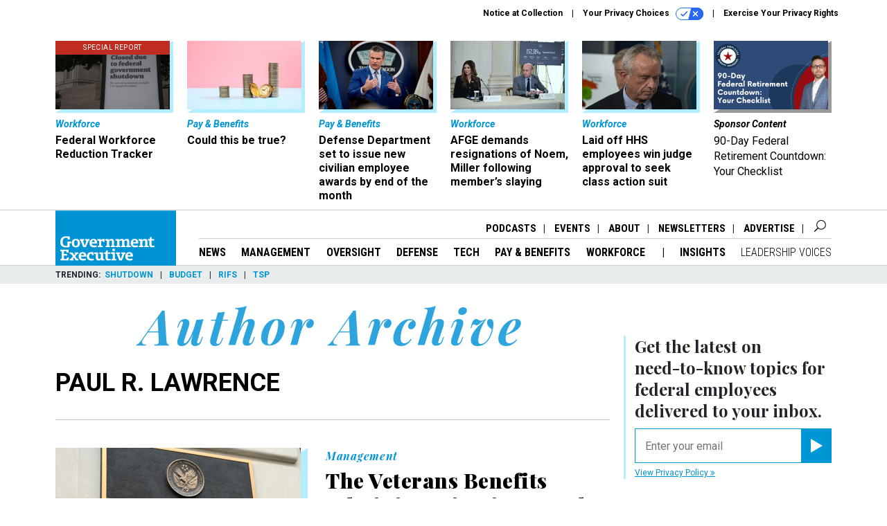

--- FILE ---
content_type: text/html; charset=utf-8
request_url: https://www.govexec.com/voices/paul-lawrence/2395/?oref=ge-post-author?oref=rf-post-author
body_size: 21645
content:



<!DOCTYPE html>
<html lang="en">
  <head>
    <meta charset="utf-8">
    <meta http-equiv="X-UA-Compatible" content="IE=Edge;chrome=1"/>
    <meta name="viewport" content="width=device-width, initial-scale=1.0, maximum-scale=1.0, shrink-to-fit=no">
    
    

    <link rel="apple-touch-icon" sizes="180x180" href="/apple-touch-icon.png">
    <link rel="icon" type="image/png" sizes="32x32" href="/favicon-32x32.png">
    <link rel="icon" type="image/png" sizes="16x16" href="/favicon-16x16.png">
    <link rel="manifest" href="/site.webmanifest">

    
      <!-- Google Tag Manager -->
<script>(function(w,d,s,l,i){w[l]=w[l]||[];w[l].push({'gtm.start':
new Date().getTime(),event:'gtm.js'});var f=d.getElementsByTagName(s)[0],
j=d.createElement(s),dl=l!='dataLayer'?'&l='+l:'';j.async=true;j.src=
'https://www.googletagmanager.com/gtm.js?id='+i+dl;f.parentNode.insertBefore(j,f);
})(window,document,'script','dataLayer','GTM-K6QCF7B');</script>
<!-- End Google Tag Manager -->


    

    <meta name="google-site-verification" content="O-0li0EE8W7UlXELmgP5n5K4vcSIhmgtD44p1EytEIY" />

    <title>Paul R. Lawrence - Government Executive</title>

    <meta name="keywords" content="Paul R. Lawrence, Government Executive"/>
    <meta name="description" content=""/>

    
    <meta property="og:site_name" content="Government Executive"/>

    <meta property="og:image" content="https://www.govexec.com/static/govexec/img/ge-social-logo.jpg"/>

    <meta property="og:type" content="website"/>


    
    <meta property="fb:pages" content="192379693613"/>
    <meta property="article:publisher" content="https://www.facebook.com/GovernmentExecutive"/>
    <meta property="fb:admins" content="578600878"/>
    <meta property="fb:app_id" content="696264563763622"/>

    <script type="application/ld+json">
{"url": "https://www.govexec.com", "@context": "http://schema.org", "@type": "Organization", "sameAs": ["https://www.facebook.com/GovernmentExecutive", "https://x.com/GovExec/", "https://www.linkedin.com/company/government-executive/"], "name": "Government Executive"}
</script>

    

    

    
    

    

    
    <link rel="preconnect" href="https://fonts.googleapis.com">
    <link rel="preconnect" href="https://fonts.gstatic.com" crossorigin>
  <link href="https://fonts.googleapis.com/css?family=Playfair+Display:300,400,700,700i,900|Roboto+Condensed:300,400,700|Roboto:300,300i,400,400i,700,700i" rel="stylesheet">
  <link href="https://fonts.googleapis.com/css2?family=Lobster&display=swap" rel="stylesheet">


    
    
    
    <link href="/static/base/third_party/bootstrap/bootstrap-4/css/base-bootstrap.css" rel="stylesheet" type="text/css"/>

    
  

<link rel="stylesheet" href="/static/compressed/django/css/govexec-16fe70209cce.css" type="text/css" />




    
    

    
        
  <script type="text/javascript">
    var _iub = _iub || {}; 
    _iub.cons_instructions = _iub.cons_instructions || []; 
    _iub.cons_instructions.push(["init", {api_key: "3QAnUcnG4UypwZ3icI1V9j1UNRvcxObS"}]);
</script>
<script type="text/javascript" src="https://cdn.iubenda.com/cons/iubenda_cons.js" async></script>



        
          
<script async type="text/javascript" src="https://securepubads.g.doubleclick.net/tag/js/gpt.js" class="_iub_cs_activate" data-iub-purposes="5"></script>
<script type="text/javascript">
  window.googletag = window.googletag || { cmd: [] };

  var GEMG = GEMG || {};
  (function(){
    GEMG.GPT = {
      ad_unit: '/617/govexec.com',
      base_ad_unit: '/617/govexec.com',
      targeting: {
        page: {
          
          'referring_domain': ['Typed/Bookmarked']
          
        },
        slot: {}
      }
    };
  })();
</script>

        

        

        <script type="text/javascript">
          var GEMG = GEMG || {};

          GEMG.STATIC_ROOT = "/static/";
          GEMG.NON_CDN_STATIC_URL = "/static/";

        </script>

        
  


<script type="text/javascript" src="/static/compressed/django/js/3674983f9587.js"></script>


  <script async type="module" src="/static/base/js/frontend-lib/dist/app.js?v=20.25.0"></script>



        <script>
          svg4everybody({
              
          });
        </script>

      <!--[if IE]>
      <script type="text/javascript" src="/static/base/js/ie.js?v=20.25.0"></script>
      <![endif]-->

      
        
          

<!-- Global site tag (gtag.js) - Google Analytics -->
<script async src="https://www.googletagmanager.com/gtag/js?id=G-Z9PV6TPR7J"></script>
<script>
  GEMG.GoogleAnalytics = (GEMG.GoogleAnalytics || {});
  GEMG.GoogleAnalytics.Base = (GEMG.GoogleAnalytics.Base || {});
  GEMG.GoogleAnalytics.Config = {"tracking_ga4_id": "G-Z9PV6TPR7J", "tag_manager_id": "GTM-K6QCF7B", "has_old_interstitial": false};

  window.dataLayer = window.dataLayer || [];
  function gtag(){dataLayer.push(arguments);}
  gtag('js', new Date());

  var oref = GEMG.URL.getUrlParam('oref');

  
    gtag('config', 'G-Z9PV6TPR7J');
  


</script>

        
      

      
        
          

<!-- Global site Chartbeat -->
<script type="text/javascript">
  (function() {
    /** CONFIGURATION START **/
    var _sf_async_config = window._sf_async_config = (window._sf_async_config || {});
    _sf_async_config.uid = 67132;
    _sf_async_config.domain = 'govexec.com';
    _sf_async_config.flickerControl = false;
    _sf_async_config.useCanonical = true;
    _sf_async_config.useCanonicalDomain = true;
    _sf_async_config.sections = 'author';
    _sf_async_config.authors = 'Paul R. Lawrence';
    /** CONFIGURATION END **/
    function loadChartbeat() {
        var e = document.createElement('script');
        var n = document.getElementsByTagName('script')[0];
        e.type = 'text/javascript';
        e.async = true;
        e.src = '//static.chartbeat.com/js/chartbeat.js';
        n.parentNode.insertBefore(e, n);
    }
    loadChartbeat();
  })();
</script>
<script async src="//static.chartbeat.com/js/chartbeat_mab.js"></script>

        
      

      <script>
  !(function () {
    var analytics = (window.analytics = window.analytics || []);
    if (!analytics.initialize)
      if (analytics.invoked)
        window.console &&
          console.error &&
          console.error("Segment snippet included twice.");
      else {
        analytics.invoked = !0;
        analytics.methods = [
          "trackSubmit",
          "trackClick",
          "trackLink",
          "trackForm",
          "pageview",
          "identify",
          "reset",
          "group",
          "track",
          "ready",
          "alias",
          "debug",
          "page",
          "once",
          "off",
          "on",
          "addSourceMiddleware",
          "addIntegrationMiddleware",
          "setAnonymousId",
          "addDestinationMiddleware",
        ];
        analytics.factory = function (e) {
          return function () {
            var t = Array.prototype.slice.call(arguments);
            t.unshift(e);
            analytics.push(t);
            return analytics;
          };
        };
        for (var e = 0; e < analytics.methods.length; e++) {
          var key = analytics.methods[e];
          analytics[key] = analytics.factory(key);
        }
        analytics.load = function (key, e) {
          var t = document.createElement("script");
          t.type = "text/javascript";
          t.async = !0;
          t.src =
            "https://cdn.segment.com/analytics.js/v1/" +
            key +
            "/analytics.min.js";
          var n = document.getElementsByTagName("script")[0];
          n.parentNode.insertBefore(t, n);
          analytics._loadOptions = e;
        };
        analytics._writeKey = "hnHqpNCLVcGQLWB9vHr1yhckFyt1MY81";
        analytics.SNIPPET_VERSION = "4.15.3";
        analytics.load("hnHqpNCLVcGQLWB9vHr1yhckFyt1MY81");
      }
  })();
</script>


      
        <script async src="https://pub.doubleverify.com/dvtag/35293539/DV1478738/pub.js"></script>
        <script>
          window.onDvtagReady = function (callback, timeout = 750) {
           window.dvtag = window.dvtag || {}
           dvtag.cmd = dvtag.cmd || []
           const opt = { callback, timeout, timestamp: new Date().getTime() }
           dvtag.cmd.push(function () { dvtag.queueAdRequest(opt) })
           setTimeout(function () {
            const cb = opt.callback
            opt.callback = null
            if (cb) cb()
           }, timeout)
          }
        </script>
      
    

    

<script>
!function(f,b,e,v,n,t,s)
{if(f.fbq)return;n=f.fbq=function(){n.callMethod?
n.callMethod.apply(n,arguments):n.queue.push(arguments)};
if(!f._fbq)f._fbq=n;n.push=n;n.loaded=!0;n.version='2.0';
n.queue=[];t=b.createElement(e);t.async=!0;
t.src=v;s=b.getElementsByTagName(e)[0];
s.parentNode.insertBefore(t,s)}(window,document,'script',
'https://connect.facebook.net/en_US/fbevents.js');
fbq('init', '10153002886363614'); 
fbq('track', 'PageView');





</script>
<noscript>
 <img height="1" width="1" src="https://www.facebook.com/tr?id=10153002886363614&ev=PageView&noscript=1" style="display: none;"/>
</noscript>


    
    

<meta name="sailthru.date" content="2026-01-29T04:57:59Z"/>

<meta name="sailthru.description" content="Government Executive is the leading source for news, information and analysis about the operations of the executive branch of the federal government."/>



<meta name="sailthru.title" content="Government Executive"/>





    

    
    

    
      <script src="https://www.google.com/recaptcha/api.js" async defer></script>

    
  </head>

  <body class="no-js ">
    <script>
      
      document.body.className = document.body.className.replace("no-js ","");
    </script>

    
      <!-- Google Tag Manager (noscript) -->
<noscript><iframe src="https://www.googletagmanager.com/ns.html?id=GTM-K6QCF7B"
height="0" width="0" style="display:none;visibility:hidden"></iframe></noscript>
<!-- End Google Tag Manager (noscript) -->


    

    
      
  



<aside class="interstitial js-interstitial interstitial-mobile-disabled">
  <div class="interstitial-ad-container ad-container">
    <header class="interstitial-ad-header">
      <img src="/static/govexec/img/govexec-logo.svg" class="interstitial-logo" alt="Government Executive">
    </header>
    <div class="interstitial-ad-body">
      <div class="interstitial-ad-content">
        <div class="js-interstitial-desktop d-none d-xl-block">
          
<div
  
  class="ad ad-None" class="_iub_cs_activate" data-iub-purposes="5"
>
  <div class="ad-container">
    
    

  
    
      <script
        class="ad-stub ad-stub-desktop"
        data-ad-unit="/617/govexec.com/welcome"
        data-ad-sizes="interstitial"
        
        
          data-ad-template="advert_slot_only"
        
        
          data-ad-targeting='08ab7896-1bc1-4ed3-8285-6bf14170afa6'
        
        
      >
      
        GEMG.GPT.targeting.slot['08ab7896-1bc1-4ed3-8285-6bf14170afa6'] = {
        
          'level': [
            '0'
          ]
        
        };
      
      </script>
    
  

  
    
      <noscript class="ad-noscript">
        
          <a href="https://pubads.g.doubleclick.net/gampad/jump?sz=interstitial&amp;c=406700826&amp;iu=%2F617%2Fgovexec.com%2Fwelcome&amp;t=noscript%3Dtrue%26referring_domain%3DTyped%252FBookmarked%26level%3D0">
            <img src="https://pubads.g.doubleclick.net/gampad/ad?sz=interstitial&amp;c=406700826&amp;iu=%2F617%2Fgovexec.com%2Fwelcome&amp;t=noscript%3Dtrue%26referring_domain%3DTyped%252FBookmarked%26level%3D0"/>
          </a>
        
      </noscript>
    
  


  </div>
</div>


        </div>

        <div class="js-interstitial-tablet d-none d-md-block d-xl-none">
          
<div
  
  class="ad ad-None" class="_iub_cs_activate" data-iub-purposes="5"
>
  <div class="ad-container">
    
    

  
    
      <script
        class="ad-stub ad-stub-tablet"
        data-ad-unit="/617/govexec.com/welcome"
        data-ad-sizes="interstitial"
        
          data-ad-size-mapping="interstitial"
        
        
          data-ad-template="advert_slot_only"
        
        
          data-ad-targeting='2e0f0ab3-d6ca-4e8a-a774-6010180224e1'
        
        
      >
      
        GEMG.GPT.targeting.slot['2e0f0ab3-d6ca-4e8a-a774-6010180224e1'] = {
        
          'level': [
            '1'
          ]
        
        };
      
      </script>
    
  

  
    
      <noscript class="ad-noscript">
        
          <a href="https://pubads.g.doubleclick.net/gampad/jump?tile=1&amp;sz=interstitial&amp;c=694523331&amp;iu=%2F617%2Fgovexec.com%2Fwelcome&amp;t=noscript%3Dtrue%26referring_domain%3DTyped%252FBookmarked%26level%3D1">
            <img src="https://pubads.g.doubleclick.net/gampad/ad?tile=1&amp;sz=interstitial&amp;c=694523331&amp;iu=%2F617%2Fgovexec.com%2Fwelcome&amp;t=noscript%3Dtrue%26referring_domain%3DTyped%252FBookmarked%26level%3D1"/>
          </a>
        
      </noscript>
    
  


  </div>
</div>


        </div>

        <div class="js-interstitial-mobile d-md-none">
          
<div
  
  class="ad ad-None" class="_iub_cs_activate" data-iub-purposes="5"
>
  <div class="ad-container">
    
    

  
    
      <script
        class="ad-stub ad-stub-mobile"
        data-ad-unit="/617/govexec.com/welcome"
        data-ad-sizes="block"
        
        
          data-ad-template="ad_plain"
        
        
          data-ad-targeting='b36a03f7-7fb7-4209-bef1-d76ae4784646'
        
        
      >
      
        GEMG.GPT.targeting.slot['b36a03f7-7fb7-4209-bef1-d76ae4784646'] = {
        
          'level': [
            '2'
          ]
        
        };
      
      </script>
    
  

  
    
      <noscript class="ad-noscript">
        
          <a href="https://pubads.g.doubleclick.net/gampad/jump?tile=2&amp;sz=300x250&amp;c=646337295&amp;iu=%2F617%2Fgovexec.com%2Fwelcome&amp;t=noscript%3Dtrue%26referring_domain%3DTyped%252FBookmarked%26level%3D2">
            <img src="https://pubads.g.doubleclick.net/gampad/ad?tile=2&amp;sz=300x250&amp;c=646337295&amp;iu=%2F617%2Fgovexec.com%2Fwelcome&amp;t=noscript%3Dtrue%26referring_domain%3DTyped%252FBookmarked%26level%3D2"/>
          </a>
        
      </noscript>
    
  


  </div>
</div>


        </div>
      </div>
    </div>
    <footer class="interstitial-ad-footer">
      <button class="interstitial-continue-btn js-interstitial-continue-btn">
        <span class="interstitial-continue-btn-text">
          Continue to the site<span class="interstitial-timer js-interstitial-timer"></span> &rarr;
        </span>
      </button>
    </footer>
  </div>
</aside>


    

    
  <script>
    var GEMG = window.GEMG || {};
    GEMG.Page = GEMG.Page || {};
    GEMG.Page.Config = {
    
        SPMSiteTag: "site-govexec",
        SPMModules: ["ge_recommended"],

        recForYouTheme: "promo-theme-plain",
        recForYouTitle: "Recommended for You",
        recForYouOref: "ge-rec-for-you",
        recForYouTitleIcon: null,

        orefs: {
            infiniteScroll: "ge-next-story"
        },

        siteId: "ge_id",
    

    };
</script>

  <script>
    (function() {
      var interstitial = new GE.GPT.Interstitial();
      
        var suppressInterstitial = false;
      
      interstitial.init(suppressInterstitial);
    })();
  </script>


    
      <script>
  window.fbAsyncInit = function() {
    FB.init({
      appId      : '696264563763622',
      autoLogAppEvents : true,
      xfbml      : true,
      version    : 'v2.11'
    });
  };

  (function(d, s, id){
     var js, fjs = d.getElementsByTagName(s)[0];
     if (d.getElementById(id)) {return;}
     js = d.createElement(s); js.id = id;
     js.src = "https://connect.facebook.net/en_US/sdk.js";
     fjs.parentNode.insertBefore(js, fjs);
   }(document, 'script', 'facebook-jssdk'));
</script>

    

    <a accesskey="S" class="accessibility" href="#main">Skip to Content</a>

    
      

<div class="iub-privacy container">
<div class="row justify-content-end">
    <ul class="iub-privacy-list">
        <li class="iub-privacy-divider iub-privacy-item">
            <button class="iub-privacy-link iubenda-cs-uspr-link">Notice at Collection</button>
        </li>
        <li class="iub-privacy-divider iub-privacy-item">
            <button class="iub-privacy-link iubenda-cs-preferences-link">
                Your Privacy Choices   <svg
    
    class="iub-privacy-icon"
    aria-hidden="true"
  >
    <use xlink:href="/static/base/svg/spritesheet.svg?v=20.25.0#icon-privacy-choice"/>
  </svg>
            </button>
        </li>
        <li class="iub-privacy-item"><a id="iub-privacy-rights-link" class="iub-privacy-link" href="https://www.govexec.com/exercise-your-rights/">Exercise Your Privacy Rights</a></li>
    </ul>
    </div>
</div>



    

    
  <section class="l-before-top-nav d-none d-md-block">
    <div class="l-spacing-1rem-up">
      
  



<div class="container">
  <div
    class="skybox row js-sky-earth-box"
    data-position="author-page"
    data-spritesheet="/static/base/svg/spritesheet.svg"
  >
    
      <div
        
          class="d-none d-md-block col-md-3 col-lg-2"
        
      >
        


<aside
  
    class="skybox-item"
  
>
  <a
    class="skybox-link"
    href="/workforce/2025/02/rif-watch-see-which-agencies-are-laying-federal-workers/403342/?oref=ge-skybox-author"
    
    
  >
  
      <span class="skybox-item-highlight-tag">
        Special Report
      </span>
  

    <div class="skybox-img-container">
      <img class="skybox-img" src="https://cdn.govexec.com/media/img/cd/2025/10/24/102425_Getty_GovExec_RIFWatch/261x157.jpg?1761332248" alt="The Trump administration laid off around 4,000 people on Oct. 10 across seven agencies, but the reductions are currently blocked under a court order."/>
      

      <div class="skybox-img-backdrop">
        <svg
            xmlns="http://www.w3.org/2000/svg"
            version="1.1"
            class="skybox-img-backdrop-svg"
            viewBox="0 0 100 100"
            preserveAspectRatio="none"
        >
          <polygon points="0,100 100,0 100,100"/>
        </svg>
      </div>
    </div>

    <div class="skybox-label">
      
        Workforce
      
    </div>

    <div class="skybox-text">Federal Workforce Reduction Tracker</div>
  </a>

  
</aside>

      </div>
    
      <div
        
          class="d-none d-md-block col-md-3 col-lg-2"
        
      >
        


<aside
  
    class="skybox-item"
  
>
  <a
    class="skybox-link"
    href="/pay-benefits/2026/01/could-be-true/410872/?oref=ge-skybox-author"
    
    
  >
  

    <div class="skybox-img-container">
      <img class="skybox-img" src="https://cdn.govexec.com/media/img/cd/2026/01/22/012226_Getty_GovExec_RetirementColumn/261x157.jpg?1769117524" alt=""/>
      

      <div class="skybox-img-backdrop">
        <svg
            xmlns="http://www.w3.org/2000/svg"
            version="1.1"
            class="skybox-img-backdrop-svg"
            viewBox="0 0 100 100"
            preserveAspectRatio="none"
        >
          <polygon points="0,100 100,0 100,100"/>
        </svg>
      </div>
    </div>

    <div class="skybox-label">
      
        Pay &amp; Benefits
      
    </div>

    <div class="skybox-text">Could this be true? </div>
  </a>

  
</aside>

      </div>
    
      <div
        
          class="d-none d-md-block col-md-3 col-lg-2"
        
      >
        


<aside
  
    class="skybox-item"
  
>
  <a
    class="skybox-link"
    href="/pay-benefits/2026/01/defense-department-set-issue-new-civilian-employee-awards-end-month/410795/?oref=ge-skybox-author"
    
    
  >
  

    <div class="skybox-img-container">
      <img class="skybox-img" src="https://cdn.govexec.com/media/img/cd/2026/01/20/012026_Getty_GovExec_PBWatch/261x157.jpg?1768938162" alt="Defense Secretary Pete Hegseth directed component agency leaders to designate monetary awards to the top 15% of their civilian workforces by Jan. 30. "/>
      

      <div class="skybox-img-backdrop">
        <svg
            xmlns="http://www.w3.org/2000/svg"
            version="1.1"
            class="skybox-img-backdrop-svg"
            viewBox="0 0 100 100"
            preserveAspectRatio="none"
        >
          <polygon points="0,100 100,0 100,100"/>
        </svg>
      </div>
    </div>

    <div class="skybox-label">
      
        Pay &amp; Benefits
      
    </div>

    <div class="skybox-text">Defense Department set to issue new civilian employee awards by end of the month</div>
  </a>

  
</aside>

      </div>
    
      <div
        
          class="d-none d-lg-block col-lg-2"
        
      >
        


<aside
  
    class="skybox-item"
  
>
  <a
    class="skybox-link"
    href="/workforce/2026/01/afge-demands-resignations-noem-miller-following-members-slaying/410986/?oref=ge-skybox-author"
    
    
  >
  

    <div class="skybox-img-container">
      <img class="skybox-img" src="https://cdn.govexec.com/media/img/cd/2026/01/27/012726_Getty_GovExec_AFGENoemResponse/261x157.jpg?1769541265" alt="Homeland Security Secretary Kristi Noem and Homeland Security advisor Stephen Miller are seen during a roundtable event at the White House touting efforts on crime and immigration made by his administration on Oct. 23, 2025."/>
      

      <div class="skybox-img-backdrop">
        <svg
            xmlns="http://www.w3.org/2000/svg"
            version="1.1"
            class="skybox-img-backdrop-svg"
            viewBox="0 0 100 100"
            preserveAspectRatio="none"
        >
          <polygon points="0,100 100,0 100,100"/>
        </svg>
      </div>
    </div>

    <div class="skybox-label">
      
        Workforce
      
    </div>

    <div class="skybox-text">AFGE demands resignations of Noem, Miller following member’s slaying</div>
  </a>

  
</aside>

      </div>
    
      <div
        
          class="d-none d-lg-block col-lg-2"
        
      >
        


<aside
  
    class="skybox-item"
  
>
  <a
    class="skybox-link"
    href="/workforce/2026/01/laid-hhs-employees-win-judge-approval-seek-class-action-suit/410914/?oref=ge-skybox-author"
    
    
  >
  

    <div class="skybox-img-container">
      <img class="skybox-img" src="https://cdn.govexec.com/media/img/cd/2026/01/23/012326_Getty_GovExec_HHSClassAction/261x157.jpg?1769204318" alt="Health and Human Services Secretary Robert F. Kennedy Jr. speaks at the White House Press Briefing room on Jan. 7, 2026. Plaintiffs in a class action lawsuit against HHS cited comments Kennedy made about employee layoffs in their suit. "/>
      

      <div class="skybox-img-backdrop">
        <svg
            xmlns="http://www.w3.org/2000/svg"
            version="1.1"
            class="skybox-img-backdrop-svg"
            viewBox="0 0 100 100"
            preserveAspectRatio="none"
        >
          <polygon points="0,100 100,0 100,100"/>
        </svg>
      </div>
    </div>

    <div class="skybox-label">
      
        Workforce
      
    </div>

    <div class="skybox-text">Laid off HHS employees win judge approval to seek class action suit</div>
  </a>

  
</aside>

      </div>
    
      <div
        
          class="d-none d-md-block col-md-3 col-lg-2"
        
      >
        


<aside
  
    class="skybox-item skybox-item-sponsored"
  
>
  <a
    class="skybox-link"
    href="/sponsors/2025/12/90-day-federal-retirement-countdown-your-checklist/409888/?oref=ge-skybox-author"
    
    
  >
  

    <div class="skybox-img-container">
      <img class="skybox-img" src="https://cdn.govexec.com/media/img/cd/2025/12/02/90_Day_Federal_Retirement_Countdown_Your_Checklist/261x157.png?1764735399" alt=""/>
      

      <div class="skybox-img-backdrop">
        <svg
            xmlns="http://www.w3.org/2000/svg"
            version="1.1"
            class="skybox-img-backdrop-svg"
            viewBox="0 0 100 100"
            preserveAspectRatio="none"
        >
          <polygon points="0,100 100,0 100,100"/>
        </svg>
      </div>
    </div>

    <div class="skybox-label">
      
        sponsor content
      
    </div>

    <div class="skybox-text">90-Day Federal Retirement Countdown: Your Checklist</div>
  </a>

  
</aside>

      </div>
    

    <div class="owl-carousel skybox-carousel col-xs-12 d-md-none">
      
        <div class="skybox-carousel-item" data-internal-position="0">
          


<aside
  
    class="skybox-item"
  
>
  <a
    class="skybox-link"
    href="/workforce/2025/02/rif-watch-see-which-agencies-are-laying-federal-workers/403342/?oref=ge-skybox-author"
    
    
  >
  
      <span class="skybox-item-highlight-tag">
        Special Report
      </span>
  

    <div class="skybox-img-container">
      <img class="skybox-img" src="https://cdn.govexec.com/media/img/cd/2025/10/24/102425_Getty_GovExec_RIFWatch/261x157.jpg?1761332248" alt="The Trump administration laid off around 4,000 people on Oct. 10 across seven agencies, but the reductions are currently blocked under a court order."/>
      

      <div class="skybox-img-backdrop">
        <svg
            xmlns="http://www.w3.org/2000/svg"
            version="1.1"
            class="skybox-img-backdrop-svg"
            viewBox="0 0 100 100"
            preserveAspectRatio="none"
        >
          <polygon points="0,100 100,0 100,100"/>
        </svg>
      </div>
    </div>

    <div class="skybox-label">
      
        Workforce
      
    </div>

    <div class="skybox-text">Federal Workforce Reduction Tracker</div>
  </a>

  
</aside>

        </div>
      
        <div class="skybox-carousel-item" data-internal-position="1">
          


<aside
  
    class="skybox-item"
  
>
  <a
    class="skybox-link"
    href="/pay-benefits/2026/01/could-be-true/410872/?oref=ge-skybox-author"
    
    
  >
  

    <div class="skybox-img-container">
      <img class="skybox-img" src="https://cdn.govexec.com/media/img/cd/2026/01/22/012226_Getty_GovExec_RetirementColumn/261x157.jpg?1769117524" alt=""/>
      

      <div class="skybox-img-backdrop">
        <svg
            xmlns="http://www.w3.org/2000/svg"
            version="1.1"
            class="skybox-img-backdrop-svg"
            viewBox="0 0 100 100"
            preserveAspectRatio="none"
        >
          <polygon points="0,100 100,0 100,100"/>
        </svg>
      </div>
    </div>

    <div class="skybox-label">
      
        Pay &amp; Benefits
      
    </div>

    <div class="skybox-text">Could this be true? </div>
  </a>

  
</aside>

        </div>
      
        <div class="skybox-carousel-item" data-internal-position="2">
          


<aside
  
    class="skybox-item"
  
>
  <a
    class="skybox-link"
    href="/pay-benefits/2026/01/defense-department-set-issue-new-civilian-employee-awards-end-month/410795/?oref=ge-skybox-author"
    
    
  >
  

    <div class="skybox-img-container">
      <img class="skybox-img" src="https://cdn.govexec.com/media/img/cd/2026/01/20/012026_Getty_GovExec_PBWatch/261x157.jpg?1768938162" alt="Defense Secretary Pete Hegseth directed component agency leaders to designate monetary awards to the top 15% of their civilian workforces by Jan. 30. "/>
      

      <div class="skybox-img-backdrop">
        <svg
            xmlns="http://www.w3.org/2000/svg"
            version="1.1"
            class="skybox-img-backdrop-svg"
            viewBox="0 0 100 100"
            preserveAspectRatio="none"
        >
          <polygon points="0,100 100,0 100,100"/>
        </svg>
      </div>
    </div>

    <div class="skybox-label">
      
        Pay &amp; Benefits
      
    </div>

    <div class="skybox-text">Defense Department set to issue new civilian employee awards by end of the month</div>
  </a>

  
</aside>

        </div>
      
        <div class="skybox-carousel-item" data-internal-position="3">
          


<aside
  
    class="skybox-item"
  
>
  <a
    class="skybox-link"
    href="/workforce/2026/01/afge-demands-resignations-noem-miller-following-members-slaying/410986/?oref=ge-skybox-author"
    
    
  >
  

    <div class="skybox-img-container">
      <img class="skybox-img" src="https://cdn.govexec.com/media/img/cd/2026/01/27/012726_Getty_GovExec_AFGENoemResponse/261x157.jpg?1769541265" alt="Homeland Security Secretary Kristi Noem and Homeland Security advisor Stephen Miller are seen during a roundtable event at the White House touting efforts on crime and immigration made by his administration on Oct. 23, 2025."/>
      

      <div class="skybox-img-backdrop">
        <svg
            xmlns="http://www.w3.org/2000/svg"
            version="1.1"
            class="skybox-img-backdrop-svg"
            viewBox="0 0 100 100"
            preserveAspectRatio="none"
        >
          <polygon points="0,100 100,0 100,100"/>
        </svg>
      </div>
    </div>

    <div class="skybox-label">
      
        Workforce
      
    </div>

    <div class="skybox-text">AFGE demands resignations of Noem, Miller following member’s slaying</div>
  </a>

  
</aside>

        </div>
      
        <div class="skybox-carousel-item" data-internal-position="4">
          


<aside
  
    class="skybox-item"
  
>
  <a
    class="skybox-link"
    href="/workforce/2026/01/laid-hhs-employees-win-judge-approval-seek-class-action-suit/410914/?oref=ge-skybox-author"
    
    
  >
  

    <div class="skybox-img-container">
      <img class="skybox-img" src="https://cdn.govexec.com/media/img/cd/2026/01/23/012326_Getty_GovExec_HHSClassAction/261x157.jpg?1769204318" alt="Health and Human Services Secretary Robert F. Kennedy Jr. speaks at the White House Press Briefing room on Jan. 7, 2026. Plaintiffs in a class action lawsuit against HHS cited comments Kennedy made about employee layoffs in their suit. "/>
      

      <div class="skybox-img-backdrop">
        <svg
            xmlns="http://www.w3.org/2000/svg"
            version="1.1"
            class="skybox-img-backdrop-svg"
            viewBox="0 0 100 100"
            preserveAspectRatio="none"
        >
          <polygon points="0,100 100,0 100,100"/>
        </svg>
      </div>
    </div>

    <div class="skybox-label">
      
        Workforce
      
    </div>

    <div class="skybox-text">Laid off HHS employees win judge approval to seek class action suit</div>
  </a>

  
</aside>

        </div>
      
        <div class="skybox-carousel-item" data-internal-position="5">
          


<aside
  
    class="skybox-item skybox-item-sponsored"
  
>
  <a
    class="skybox-link"
    href="/sponsors/2025/12/90-day-federal-retirement-countdown-your-checklist/409888/?oref=ge-skybox-author"
    
    
  >
  

    <div class="skybox-img-container">
      <img class="skybox-img" src="https://cdn.govexec.com/media/img/cd/2025/12/02/90_Day_Federal_Retirement_Countdown_Your_Checklist/261x157.png?1764735399" alt=""/>
      

      <div class="skybox-img-backdrop">
        <svg
            xmlns="http://www.w3.org/2000/svg"
            version="1.1"
            class="skybox-img-backdrop-svg"
            viewBox="0 0 100 100"
            preserveAspectRatio="none"
        >
          <polygon points="0,100 100,0 100,100"/>
        </svg>
      </div>
    </div>

    <div class="skybox-label">
      
        sponsor content
      
    </div>

    <div class="skybox-text">90-Day Federal Retirement Countdown: Your Checklist</div>
  </a>

  
</aside>

        </div>
      
    </div>

  </div>
</div>



    </div>
    <div class="js-top-ad advert-plain-gray">
      
<div
  
  class="ad ad-None" class="_iub_cs_activate" data-iub-purposes="5"
>
  <div class="ad-container">
    
    

  
    
      <script
        class="ad-stub ad-stub-desktop"
        data-ad-unit="/617/govexec.com"
        data-ad-sizes="billboard,leaderboard"
        
        
        
          data-ad-targeting='86defa62-2c56-48f1-a432-19a9504ee43d'
        
        
      >
      
        GEMG.GPT.targeting.slot['86defa62-2c56-48f1-a432-19a9504ee43d'] = {
        
          'level': [
            '3'
          ]
        
        };
      
      </script>
    
  

  
    
  


  </div>
</div>


      
<div
  
  class="ad ad-None" class="_iub_cs_activate" data-iub-purposes="5"
>
  <div class="ad-container">
    
    

  
    
      <script
        class="ad-stub ad-stub-tablet"
        data-ad-unit="/617/govexec.com"
        data-ad-sizes="leaderboard"
        
          data-ad-size-mapping="tablet_top_ad"
        
        
        
          data-ad-targeting='fb71c945-102c-48cf-bb9f-75ed663ca351'
        
        
      >
      
        GEMG.GPT.targeting.slot['fb71c945-102c-48cf-bb9f-75ed663ca351'] = {
        
          'level': [
            '4'
          ]
        
        };
      
      </script>
    
  

  
    
  


  </div>
</div>


    </div>
  </section>


    <div id="wrapper">
      <!-- homepage takeover -->
      
      
        

        
  


<div id="top-bar-placeholder">
  <header id="header" class="top-bar">
    <div class="container">
      <div class="row">
        <div class="col-12">

          <div class="top-bar-logo">
            <a href="/?oref=ge-nav" class="top-bar-logo-link">
              <div class="d-none d-md-block">
                <img src="/static/govexec/img/govexec-logo.svg" class="top-bar-logo-svg" alt="Government Executive">
              </div>
              <div class="d-md-none">
                <img src="/static/govexec/img/govexec-logo-small.svg" class="top-bar-logo-small-svg" alt="Government Executive">
              </div>
            </a>
          </div>

          <!-- closing <li> must be on same line -->
          <ul class="divided-links divided-links-nav-extra js-secondary-nav-bar" id="nav-extra-links">
            <li class="divided-links-item">
              <a class="divided-links-link" href="/podcasts/?oref=ge-nav">Podcasts</a></li>
            <li class="divided-links-item">
              <a class="divided-links-link" href="/events/?oref=ge-nav">Events</a></li>
            <li class="divided-links-item">
              <a class="divided-links-link" href="/about/?oref=ge-nav">About</a></li>
            <li class="divided-links-item">
              <a class="divided-links-link" href="/newsletters/?oref=ge-nav">Newsletters</a></li>
            <li class="divided-links-item">
              <a class="divided-links-link" href="https://about.govexec.com/connect/">Advertise</a></li>
          </ul>

          

<div class="search-box">
  <div class="search-box-inner">
    <button type="button" class="search-box-expand-btn icon-button">
        <svg
    
    class="search-box-mag-svg"
    
  >
    <use xlink:href="/static/base/svg/spritesheet.svg?v=20.25.0#icon-search"/>
  </svg>
    </button>
    <form class="search-box-input-holder" action="/search/">
      <input class="search-box-input" type="text" name="q" placeholder="Search" required>
      <button type="submit" class="search-box-submit">
          <svg
    
    class="search-box-submit-svg"
    
  >
    <use xlink:href="/static/base/svg/spritesheet.svg?v=20.25.0#icon-arrow-right-1b"/>
  </svg>
      </button>
    </form>
    <button type="button" class="search-box-close-btn icon-button">
        <svg
    
    class="search-box-close-svg"
    
  >
    <use xlink:href="/static/base/svg/spritesheet.svg?v=20.25.0#icon-close"/>
  </svg>
    </button>
  </div>
</div>


          <!-- hamburger menu on smaller sizes -->
          <button class="hamburger-menu-btn hamburger hamburger--squeeze d-xl-none" type="button">
            <span class="hamburger-box">
              <span class="hamburger-inner"></span>
            </span>
          </button>

        </div>
      </div>
    </div>
  </header>
</div>

<nav id="menu" class="menu">
  <div class="menu-inner">
    <div class="container">
      <div class="row">
        
  <div class="col-12">
    <ul class="menu-links menu-main-links">
      <li class="menu-link-item">
        <a class="menu-link" href="/federal-news/?oref=ge-nav">News</a>
      </li>
      <li class="menu-link-item">
        <a class="menu-link" href="/technology/?oref=ge-nav">Tech</a>
      </li>
      <li class="menu-link-item">
        <a class="menu-link" href="/management/?oref=ge-nav">Management</a>
      </li>
      <li class="menu-link-item">
        <a class="menu-link" href="/pay-benefits/?oref=ge-nav">Pay &amp; Benefits</a>
      </li>
      <li class="menu-link-item">
        <a class="menu-link" href="/oversight/?oref=ge-nav">Oversight</a>
      </li>
      <li class="menu-link-item">
        <a class="menu-link" href="/workforce/?oref=ge-nav">Workforce</a>
      </li>
      <li class="menu-link-item">
        <a class="menu-link" href="/defense/?oref=ge-nav">Defense</a>
      </li>
      <li class="menu-link-item">
        <a class="menu-link" href="/insights/?oref=ge-nav">Insights</a>
      </li>
    </ul>
  </div>


        
  <div class="col-12">
    <div class="menu-divider rule-dots-1 dots-0-blue"></div>
  </div>


        
  <div class="col-12 menu-site-links-grp menu-sponsored-links-grp">
    <!-- closing <li> must be on same line -->
    <ul class="divided-links">
      <li class="divided-links-item">
        <a
            class="divided-links-link sponsored-nav-link"
            href="https://www.govexec.com/feature/leadership-voices/?oref=ge-nav"
            target="_blank"
        >
          Leadership Voices
        </a></li>
      <li class="divided-links-item">
        <a class="divided-links-link" href="/podcasts/?oref=ge-nav">Podcasts</a></li>
    </ul>
  </div>

  <div class="col-12 menu-site-links-grp">
    <!-- closing <li> must be on same line -->
    <ul class="divided-links">
      <li class="divided-links-item">
        <a class="divided-links-link" href="/events/?oref=ge-nav">Events</a></li>
      <li class="divided-links-item">
        <a class="divided-links-link" href="/about/?oref=ge-nav">About</a></li>
      <li class="divided-links-item">
        <a class="divided-links-link" href="/newsletters/?oref=ge-nav">Newsletters</a></li>
      <li class="divided-links-item">
        <a class="divided-links-link" href="https://about.govexec.com/connect/">Advertise</a></li>
    </ul>
  </div>


        
          <div class="col-12 d-md-none">
            <div class="menu-divider rule-dots-1 dots-0-blue"></div>
          </div>
        

        <div class="col-12 d-md-none menu-social-options">
          
  <ul class="social-options social-options-menu">
    <li class="social-options-item">
      <a href="https://www.facebook.com/GovernmentExecutive" target="_blank">
          <svg
    
    class="social-options-svg"
    
  >
    <use xlink:href="/static/base/svg/spritesheet.svg?v=20.25.0#icon-facebook-2"/>
  </svg>
      </a>
    </li>
    <li class="social-options-item">
      <a href="https://x.com/GovExec/" target="_blank">
          <svg
    
    class="social-options-svg"
    
  >
    <use xlink:href="/static/base/svg/spritesheet.svg?v=20.25.0#icon-x-2"/>
  </svg>
      </a>
    </li>
    <li class="social-options-item">
      <a href="https://www.linkedin.com/company/government-executive/" target="_blank">
          <svg
    
    class="social-options-svg"
    
  >
    <use xlink:href="/static/base/svg/spritesheet.svg?v=20.25.0#icon-linkedin-2"/>
  </svg>
      </a>
    </li>
    <li class="social-options-item">
      <a href="/rss/all/" target="_blank">
          <svg
    
    class="social-options-svg"
    
  >
    <use xlink:href="/static/base/svg/spritesheet.svg?v=20.25.0#icon-rss-2"/>
  </svg>
      </a>
    </li>
  </ul>

        </div>

        
          <div class="col-12 d-md-none">
            <div class="menu-divider rule-dots-1 dots-0-blue"></div>
          </div>
        

        
          

<div class="col-12 iub-privacy-menu">
    <ul class="iub-privacy-list">
      <li class="iub-privacy-divider iub-privacy-item">
          <button class="iub-privacy-link iubenda-cs-uspr-link" id="iub-notice-at-collection-btn">Notice at Collection</button>
      </li>
      <li class="iub-privacy-item">
          <button class="iub-privacy-link iubenda-cs-preferences-link" id="iub-privacy-choices-btn">
              Your Privacy Choices   <svg
    
    class="iub-privacy-icon"
    aria-hidden="true"
  >
    <use xlink:href="/static/base/svg/spritesheet.svg?v=20.25.0#icon-privacy-choice"/>
  </svg>
          </button>
      </li>
      <li class="iub-privacy-rights-link"><a id="iub-privacy-rights-menu-link" class="iub-privacy-link" href="https://www.govexec.com/exercise-your-rights/">Exercise Your Privacy Rights</a></li>
    </ul>
  </div>

        
        

      </div>
    </div>
  </div>
</nav>



        
  <div id="bottom-bar-placeholder" class="d-none d-xl-block">
  <nav id="bottom-bar" class="bottom-bar bottom-bar-always-fixed">
    <div class="container">
      <div class="row">
        <div class="col-12">
          <ul class="bottom-bar-link-container js-primary-nav-bar">
            <li class="bottom-bar-link-item">
              <a
                  class="bottom-bar-link"
                  href="/federal-news/?oref=ge-nav"
              >
                News
              </a>
            </li>
            <li class="bottom-bar-link-item">
              <a
                  class="bottom-bar-link"
                  href="/management/?oref=ge-nav"
              >
                Management
              </a>
            </li>
            <li class="bottom-bar-link-item">
              <a
                  class="bottom-bar-link"
                  href="/oversight/?oref=ge-nav"
              >
                Oversight
              </a>
            </li>
            <li class="bottom-bar-link-item">
              <a
                  class="bottom-bar-link"
                  href="/defense/?oref=ge-nav"
              >
                Defense
              </a>
            </li>
            <li class="bottom-bar-link-item">
              <a
                  class="bottom-bar-link"
                  href="/technology/?oref=ge-nav"
              >
                Tech
              </a>
            </li>
            <li class="bottom-bar-link-item">
              <a
                  class="bottom-bar-link"
                  href="/pay-benefits/?oref=ge-nav"
              >
                Pay &amp; Benefits
              </a>
            </li>
            <li class="bottom-bar-link-item bottom-divided-links-item">
              <a
                  class="bottom-bar-link"
                  href="/workforce/?oref=ge-nav"
              >
                Workforce
              </a>
            </li>

            <li class="bottom-bar-link-item">
              <a
                  class="bottom-bar-link"
                  href="/insights/?oref=ge-nav"
              >
                Insights
              </a>
            </li>
            <li class="bottom-bar-link-item">
              <a
                  class="bottom-bar-link sponsored-nav-link"
                  href="https://www.govexec.com/feature/leadership-voices/?oref=ge-nav"
                  target="_blank"
              >
                Leadership Voices
              </a>
            </li>
          </ul>
        </div>
      </div>
    </div>
  </nav>
</div>

  <div class="trending-bar d-none d-xl-block">
    <div class="container">
      <div class="row">
        <div class="col">
          <!-- closing </li> must be on same line -->
<ul class="divided-links divided-links-nav-trending js-trending-nav-bar">
  <li class="divided-links-item divided-links-item-title">Trending</li>
  
    <li class="divided-links-item">
      <a
        class="divided-links-link"
        href="/topic/shutdown/?oref=ge-nav-trending"
        
        
      >Shutdown</a></li>
  
    <li class="divided-links-item">
      <a
        class="divided-links-link"
        href="/topic/budget/?oref=ge-nav-trending"
        
        
      >Budget</a></li>
  
    <li class="divided-links-item">
      <a
        class="divided-links-link"
        href="/topic/reduction-in-force/?oref=ge-nav-trending"
        
        
      >RIFs</a></li>
  
    <li class="divided-links-item">
      <a
        class="divided-links-link"
        href="/topic/thrift-savings-fund/?oref=ge-nav-trending"
        
        
      >TSP</a></li>
  
</ul>

        </div>
      </div>
    </div>
  </div>

        
      

      <main id="main" role="main" class="l-main">
        
  <div class="js-author-container" data-author-id="2395">

    <div class="container">
      <div class="row">
        <div class="col-12 l-300-holder">

          <div class="l-300-companion">

            <h1 class="author-page-bio-hed">Author Archive</h1>

            
  <div class="author-page-bio-container l-spacing-2rem-up">
    

    <div class="author-page-bio-inner">
      <div class="author-page-bio-name-container">
        <h2 class="author-page-bio-author-name">Paul R. Lawrence</h2>
          
      </div>

      <!-- XL excluded -->
      <div class="author-page-bio-social social-options d-xl-none">
        

        
      </div>

      

    </div>
  </div>

  



            <div class="row">
              <div class="col-12">
                
  <div class="rule-horizontal-0 horizontal-0 l-spacing-3rem-up"></div>

              </div>
            </div>

            <div class="river-group">
              
  
    
    
    





<div class="river-item hover-group js-river 
            "
     data-date-published="2023-04-04 06:00:00"
     data-date-created="2023-04-02 20:25:50"
>
  
    
    <div class="river-item-img-container
                hidden-md
                "
    >
      <a
        href="/management/2023/04/veterans-benefits-administration-good-candidate-tailored-reforms/384723/?oref=ge-author-river"
        class="hover-group-member river-item-img-link"
        
        
      >
        <img
  
  class="lazy-img lazy-img-placeholder-24x11 river-item-img d-sm-none"
  src="[data-uri]"
  data-src="https://cdn.govexec.com/media/img/cd/2023/04/02/040223GEva/large.jpg?1680481550"
  
>

  <noscript>
    <img
      
      class="lazy-img lazy-img-fallback river-item-img d-sm-none"
      src="https://cdn.govexec.com/media/img/cd/2023/04/02/040223GEva/large.jpg?1680481550"
      
    >
  </noscript>


<script>
  $(function() {
    GEMG.HoverGroup.init({});
  });
</script>
        <img
  
  class="lazy-img lazy-img-placeholder-5x3 river-item-img d-none d-sm-block"
  src="[data-uri]"
  data-src="https://cdn.govexec.com/media/img/cd/2023/04/02/040223GEva/354x213.jpg?1680481550"
  
>

  <noscript>
    <img
      
      class="lazy-img lazy-img-fallback river-item-img d-none d-sm-block"
      src="https://cdn.govexec.com/media/img/cd/2023/04/02/040223GEva/354x213.jpg?1680481550"
      
    >
  </noscript>


<script>
  $(function() {
    GEMG.HoverGroup.init({});
  });
</script>
        
  <div class="river-item-img-backdrop">
    <svg
      xmlns="http://www.w3.org/2000/svg"
      version="1.1"
      class="river-item-img-backdrop-svg"
      viewBox="0 0 100 100"
      preserveAspectRatio="none"
    >
      <polygon points="0,100 100,0 100,100"/>
    </svg>
  </div>

      </a>
    </div>
  

  <div class="river-item-inner ">
    
    
      
  
    
        
          <a class="river-item-category text-uppercase " href="/management?oref=ge-author-river">
            Management
          </a>
        
      
  

    
    
    <h2 class="river-item-hed">
      <a
        href="/management/2023/04/veterans-benefits-administration-good-candidate-tailored-reforms/384723/?oref=ge-author-river"
        class="river-item-hed-link hover-group-member"
        
        
      >The Veterans Benefits Administration is a Good Candidate for Tailored Reforms </a>
    </h2>
    <h3 class="river-item-dek">Additional hiring flexibilities and compensation changes would allow the agency to respond faster to new legal requirements. </h3>
    
  


<ul class="story-meta list-unstyled text-uppercase story-meta-river-item">
  
    <li class="story-meta-byline">
      
        <span class='format-authors'>Mark A. Abramson and Paul R. Lawrence</span>
      
    </li>
  
  
    <li class="story-meta-date">
      <time datetime="2023-04-04T10:00:00+00:00"
      >April 4, 2023</time>
    </li>
  
</ul>


    <div class="rule-dots-1 dots-0 d-sm-none river-item-divider"></div>
  </div>
</div>

  
    
    
    





<div class="river-item hover-group js-river 
            "
     data-date-published="2022-04-01 05:59:00"
     data-date-created="2022-03-30 10:40:27"
>
  
    
    <div class="river-item-img-container
                hidden-md
                "
    >
      <a
        href="/management/2022/04/making-case-federal-management-corps/363803/?oref=ge-author-river"
        class="hover-group-member river-item-img-link"
        
        
      >
        <img
  
  class="lazy-img lazy-img-placeholder-24x11 river-item-img d-sm-none"
  src="[data-uri]"
  data-src="https://cdn.govexec.com/media/img/cd/2022/03/30/wocintech033022MgmtCorps/large.jpg?1648653987"
  
>

  <noscript>
    <img
      
      class="lazy-img lazy-img-fallback river-item-img d-sm-none"
      src="https://cdn.govexec.com/media/img/cd/2022/03/30/wocintech033022MgmtCorps/large.jpg?1648653987"
      
    >
  </noscript>


<script>
  $(function() {
    GEMG.HoverGroup.init({});
  });
</script>
        <img
  
  class="lazy-img lazy-img-placeholder-5x3 river-item-img d-none d-sm-block"
  src="[data-uri]"
  data-src="https://cdn.govexec.com/media/img/cd/2022/03/30/wocintech033022MgmtCorps/354x213.jpg?1648653987"
  
>

  <noscript>
    <img
      
      class="lazy-img lazy-img-fallback river-item-img d-none d-sm-block"
      src="https://cdn.govexec.com/media/img/cd/2022/03/30/wocintech033022MgmtCorps/354x213.jpg?1648653987"
      
    >
  </noscript>


<script>
  $(function() {
    GEMG.HoverGroup.init({});
  });
</script>
        
  <div class="river-item-img-backdrop">
    <svg
      xmlns="http://www.w3.org/2000/svg"
      version="1.1"
      class="river-item-img-backdrop-svg"
      viewBox="0 0 100 100"
      preserveAspectRatio="none"
    >
      <polygon points="0,100 100,0 100,100"/>
    </svg>
  </div>

      </a>
    </div>
  

  <div class="river-item-inner ">
    
    
      
  
    
        
          <a class="river-item-category text-uppercase " href="/management?oref=ge-author-river">
            Management
          </a>
        
      
  

    
    
    <h2 class="river-item-hed">
      <a
        href="/management/2022/04/making-case-federal-management-corps/363803/?oref=ge-author-river"
        class="river-item-hed-link hover-group-member"
        
        
      >Making the Case for a Federal Management Corps</a>
    </h2>
    <h3 class="river-item-dek">The challenges facing the Veteran Benefits Administration may make it a good place to test a Management Corps.  </h3>
    
  


<ul class="story-meta list-unstyled text-uppercase story-meta-river-item">
  
    <li class="story-meta-byline">
      
        <span class='format-authors'>Mark A. Abramson and Paul R. Lawrence</span>
      
    </li>
  
  
    <li class="story-meta-date">
      <time datetime="2022-04-01T09:59:00+00:00"
      >April 1, 2022</time>
    </li>
  
</ul>


    <div class="rule-dots-1 dots-0 d-sm-none river-item-divider"></div>
  </div>
</div>

  
    
      
<div
  
  class="ad ad-None" class="_iub_cs_activate" data-iub-purposes="5"
>
  <div class="ad-container">
    
    

  
    
      <script
        class="ad-stub ad-stub-mobile"
        data-ad-unit="/617/govexec.com"
        data-ad-sizes="block,mobile"
        
        
        
          data-ad-targeting='81398717-63af-4441-8362-9821837c1de2'
        
        
      >
      
        GEMG.GPT.targeting.slot['81398717-63af-4441-8362-9821837c1de2'] = {
        
          'level': [
            '5'
          ]
        
        };
      
      </script>
    
  

  
    
  


  </div>
</div>


    
    
    





<div class="river-item hover-group js-river 
            "
     data-date-published="2021-03-23 14:09:22"
     data-date-created="2021-03-23 14:01:01"
>
  
    
    <div class="river-item-img-container
                hidden-md
                "
    >
      <a
        href="/management/2021/03/how-new-agency-leaders-can-get-successful-start/172858/?oref=ge-author-river"
        class="hover-group-member river-item-img-link"
        
        
      >
        <img
  
  class="lazy-img lazy-img-placeholder-24x11 river-item-img d-sm-none"
  src="[data-uri]"
  data-src="https://cdn.govexec.com/media/img/cd/2021/03/23/successful-female-motivational-speaker-on-stage-talking-about-picture-id1226991385/large.jpg?1626798076"
  
>

  <noscript>
    <img
      
      class="lazy-img lazy-img-fallback river-item-img d-sm-none"
      src="https://cdn.govexec.com/media/img/cd/2021/03/23/successful-female-motivational-speaker-on-stage-talking-about-picture-id1226991385/large.jpg?1626798076"
      
    >
  </noscript>


<script>
  $(function() {
    GEMG.HoverGroup.init({});
  });
</script>
        <img
  
  class="lazy-img lazy-img-placeholder-5x3 river-item-img d-none d-sm-block"
  src="[data-uri]"
  data-src="https://cdn.govexec.com/media/img/cd/2021/03/23/successful-female-motivational-speaker-on-stage-talking-about-picture-id1226991385/354x213.jpg?1626798078"
  
>

  <noscript>
    <img
      
      class="lazy-img lazy-img-fallback river-item-img d-none d-sm-block"
      src="https://cdn.govexec.com/media/img/cd/2021/03/23/successful-female-motivational-speaker-on-stage-talking-about-picture-id1226991385/354x213.jpg?1626798078"
      
    >
  </noscript>


<script>
  $(function() {
    GEMG.HoverGroup.init({});
  });
</script>
        
  <div class="river-item-img-backdrop">
    <svg
      xmlns="http://www.w3.org/2000/svg"
      version="1.1"
      class="river-item-img-backdrop-svg"
      viewBox="0 0 100 100"
      preserveAspectRatio="none"
    >
      <polygon points="0,100 100,0 100,100"/>
    </svg>
  </div>

      </a>
    </div>
  

  <div class="river-item-inner ">
    
    
      
  
    
        
          <a class="river-item-category text-uppercase " href="/management?oref=ge-author-river">
            Management
          </a>
        
      
  

    
    
    <h2 class="river-item-hed">
      <a
        href="/management/2021/03/how-new-agency-leaders-can-get-successful-start/172858/?oref=ge-author-river"
        class="river-item-hed-link hover-group-member"
        
        
      >How New Agency Leaders Can Get Off to a Successful Start</a>
    </h2>
    <h3 class="river-item-dek">Whether you’re a new appointee or a career executive starting a new assignment, take some advice from your predecessors. 
</h3>
    
  


<ul class="story-meta list-unstyled text-uppercase story-meta-river-item">
  
    <li class="story-meta-byline">
      
        <span class='format-authors'>Mark A. Abramson and Paul R. Lawrence</span>
      
    </li>
  
  
    <li class="story-meta-date">
      <time datetime="2021-03-23T18:09:22+00:00"
      >March 23, 2021</time>
    </li>
  
</ul>


    <div class="rule-dots-1 dots-0 d-sm-none river-item-divider"></div>
  </div>
</div>

  
    
    
      <div class="d-md-none">
        

<aside class="newsletter-module-subscribe" data-controller="newsletter-module" data-newsletter-module-newsletter-survey-outlet=".newsletter-module-survey-modal" data-newsletter-module-input-error-class="has-danger">

    
      <div class="subscribe-title">
        Get the latest on <span class="subscribe-title-substring-nowrap">need-to-know</span> topics for federal employees delivered to your inbox.
      </div>
    
  
    
      <p class="subscribe-text">
        
      </p>
    
  
    
    <form class="newsletter-module-subscribe-form" action="/newsletter-subscribe-v2/" method="post" data-newsletter-module-target="form" data-action="newsletter-module#validate">
      <input type="hidden" name="source-signup" value="ge-mobile-author" data-newsletter-module-target="sourceSignup" />
      <input type="hidden" name="newsletter-ge-today" value="on"/>
      <div class="form-group">
        <label class="subscribe-label">
          <span class="sr-only">email</span>
          <div class="input-group" data-newsletter-module-target="emailInputGroup">
  
            
            
  
            <input class="form-control form-control-lg" name="email" type="email" placeholder=" Enter your email " required autocomplete="email" data-newsletter-module-target="email">
            <span class="input-group-append">
              <button class="btn btn-secondary" type="button" aria-label="Register for Newsletter (Opens a Dialog)" data-action="newsletter-module#validate">
                
                  <div class="triangle-right"></div>
                
                <span class="sr-only">Register for Newsletter</span>
              </button>
            </span>
          </div>
        </label>
      </div>
      
    
    
  
    
<div class="subscribe-footer">
    <a class="subscribe-footer-link" href="/about/privacy-policy/">View Privacy Policy <i class="fa fa-angle-double-right"></i></a>
  </div>

  </form>
  </aside>
  
  <hr class="subscribe-hr">

      </div>
    
    





<div class="river-item hover-group js-river 
            "
     data-date-published="2021-03-05 15:24:18"
     data-date-created="2021-03-05 15:19:55"
>
  
    
    <div class="river-item-img-container
                hidden-md
                "
    >
      <a
        href="/management/2021/03/after-confirmation-golden-hour-political-appointees/172491/?oref=ge-author-river"
        class="hover-group-member river-item-img-link"
        
        
      >
        <img
  
  class="lazy-img lazy-img-placeholder-24x11 river-item-img d-sm-none"
  src="[data-uri]"
  data-src="https://cdn.govexec.com/media/img/cd/2021/03/05/lincoln-memorial-at-sunrise-in-washington-dc-picture-id1165667196/large.jpg?1626798587"
  
>

  <noscript>
    <img
      
      class="lazy-img lazy-img-fallback river-item-img d-sm-none"
      src="https://cdn.govexec.com/media/img/cd/2021/03/05/lincoln-memorial-at-sunrise-in-washington-dc-picture-id1165667196/large.jpg?1626798587"
      
    >
  </noscript>


<script>
  $(function() {
    GEMG.HoverGroup.init({});
  });
</script>
        <img
  
  class="lazy-img lazy-img-placeholder-5x3 river-item-img d-none d-sm-block"
  src="[data-uri]"
  data-src="https://cdn.govexec.com/media/img/cd/2021/03/05/lincoln-memorial-at-sunrise-in-washington-dc-picture-id1165667196/354x213.jpg?1626798589"
  
>

  <noscript>
    <img
      
      class="lazy-img lazy-img-fallback river-item-img d-none d-sm-block"
      src="https://cdn.govexec.com/media/img/cd/2021/03/05/lincoln-memorial-at-sunrise-in-washington-dc-picture-id1165667196/354x213.jpg?1626798589"
      
    >
  </noscript>


<script>
  $(function() {
    GEMG.HoverGroup.init({});
  });
</script>
        
  <div class="river-item-img-backdrop">
    <svg
      xmlns="http://www.w3.org/2000/svg"
      version="1.1"
      class="river-item-img-backdrop-svg"
      viewBox="0 0 100 100"
      preserveAspectRatio="none"
    >
      <polygon points="0,100 100,0 100,100"/>
    </svg>
  </div>

      </a>
    </div>
  

  <div class="river-item-inner ">
    
    
      
  
    
        
          <a class="river-item-category text-uppercase " href="/management?oref=ge-author-river">
            Management
          </a>
        
      
  

    
    
    <h2 class="river-item-hed">
      <a
        href="/management/2021/03/after-confirmation-golden-hour-political-appointees/172491/?oref=ge-author-river"
        class="river-item-hed-link hover-group-member"
        
        
      >After Confirmation: The Golden Hour for Political Appointees</a>
    </h2>
    <h3 class="river-item-dek">What senior leaders should expect and how they can make the most of the opportunity they’ve been given. 
</h3>
    
  


<ul class="story-meta list-unstyled text-uppercase story-meta-river-item">
  
    <li class="story-meta-byline">
      
        <span class='format-authors'>Mark A. Abramson and Paul R. Lawrence</span>
      
    </li>
  
  
    <li class="story-meta-date">
      <time datetime="2021-03-05T20:24:18+00:00"
      >March 5, 2021</time>
    </li>
  
</ul>


    <div class="rule-dots-1 dots-0 d-sm-none river-item-divider"></div>
  </div>
</div>

  
    
    
    





<div class="river-item hover-group js-river 
            "
     data-date-published="2021-02-01 14:25:05"
     data-date-created="2021-01-29 12:13:37"
>
  
    
    <div class="river-item-img-container
                hidden-md
                "
    >
      <a
        href="/management/2021/02/deputy-secretary-linchpin-making-government-work/171728/?oref=ge-author-river"
        class="hover-group-member river-item-img-link"
        
        
      >
        <img
  
  class="lazy-img lazy-img-placeholder-24x11 river-item-img d-sm-none"
  src="[data-uri]"
  data-src="https://cdn.govexec.com/media/img/cd/2021/02/01/shutterstock_144636683/large.jpg?1626799635"
  
>

  <noscript>
    <img
      
      class="lazy-img lazy-img-fallback river-item-img d-sm-none"
      src="https://cdn.govexec.com/media/img/cd/2021/02/01/shutterstock_144636683/large.jpg?1626799635"
      
    >
  </noscript>


<script>
  $(function() {
    GEMG.HoverGroup.init({});
  });
</script>
        <img
  
  class="lazy-img lazy-img-placeholder-5x3 river-item-img d-none d-sm-block"
  src="[data-uri]"
  data-src="https://cdn.govexec.com/media/img/cd/2021/02/01/shutterstock_144636683/354x213.jpg?1626799638"
  
>

  <noscript>
    <img
      
      class="lazy-img lazy-img-fallback river-item-img d-none d-sm-block"
      src="https://cdn.govexec.com/media/img/cd/2021/02/01/shutterstock_144636683/354x213.jpg?1626799638"
      
    >
  </noscript>


<script>
  $(function() {
    GEMG.HoverGroup.init({});
  });
</script>
        
  <div class="river-item-img-backdrop">
    <svg
      xmlns="http://www.w3.org/2000/svg"
      version="1.1"
      class="river-item-img-backdrop-svg"
      viewBox="0 0 100 100"
      preserveAspectRatio="none"
    >
      <polygon points="0,100 100,0 100,100"/>
    </svg>
  </div>

      </a>
    </div>
  

  <div class="river-item-inner ">
    
    
      
  
    
        
          <a class="river-item-category text-uppercase " href="/management?oref=ge-author-river">
            Management
          </a>
        
      
  

    
    
    <h2 class="river-item-hed">
      <a
        href="/management/2021/02/deputy-secretary-linchpin-making-government-work/171728/?oref=ge-author-river"
        class="river-item-hed-link hover-group-member"
        
        
      >The Deputy Secretary: Linchpin to Making Government Work</a>
    </h2>
    <h3 class="river-item-dek">Sixteen former deputy secretaries share insights about a critical—but often ambiguous—job. </h3>
    
  


<ul class="story-meta list-unstyled text-uppercase story-meta-river-item">
  
    <li class="story-meta-byline">
      
        <span class='format-authors'>Mark A. Abramson and Paul R. Lawrence</span>
      
    </li>
  
  
    <li class="story-meta-date">
      <time datetime="2021-02-01T19:25:05+00:00"
      >February 1, 2021</time>
    </li>
  
</ul>


    <div class="rule-dots-1 dots-0 d-sm-none river-item-divider"></div>
  </div>
</div>

  
    
    
    





<div class="river-item hover-group js-river 
            "
     data-date-published="2016-12-16 08:00:00"
     data-date-created="2016-12-15 16:43:21"
>
  
    
    <div class="river-item-img-container
                hidden-md
                "
    >
      <a
        href="/management/2016/12/how-be-successful-trump-administration-four-lessons-previous-political-appointees/133947/?oref=ge-author-river"
        class="hover-group-member river-item-img-link"
        
        
      >
        <img
  
  class="lazy-img lazy-img-placeholder-24x11 river-item-img d-sm-none"
  src="[data-uri]"
  data-src="https://cdn.govexec.com/media/img/cd/2016/12/15/29947847713_4952a2ffd6_o/large.jpg?1626848239"
  
>

  <noscript>
    <img
      
      class="lazy-img lazy-img-fallback river-item-img d-sm-none"
      src="https://cdn.govexec.com/media/img/cd/2016/12/15/29947847713_4952a2ffd6_o/large.jpg?1626848239"
      
    >
  </noscript>


<script>
  $(function() {
    GEMG.HoverGroup.init({});
  });
</script>
        <img
  
  class="lazy-img lazy-img-placeholder-5x3 river-item-img d-none d-sm-block"
  src="[data-uri]"
  data-src="https://cdn.govexec.com/media/img/cd/2016/12/15/29947847713_4952a2ffd6_o/354x213.jpg?1626848242"
  
>

  <noscript>
    <img
      
      class="lazy-img lazy-img-fallback river-item-img d-none d-sm-block"
      src="https://cdn.govexec.com/media/img/cd/2016/12/15/29947847713_4952a2ffd6_o/354x213.jpg?1626848242"
      
    >
  </noscript>


<script>
  $(function() {
    GEMG.HoverGroup.init({});
  });
</script>
        
  <div class="river-item-img-backdrop">
    <svg
      xmlns="http://www.w3.org/2000/svg"
      version="1.1"
      class="river-item-img-backdrop-svg"
      viewBox="0 0 100 100"
      preserveAspectRatio="none"
    >
      <polygon points="0,100 100,0 100,100"/>
    </svg>
  </div>

      </a>
    </div>
  

  <div class="river-item-inner ">
    
    
      
  
    
        
          <a class="river-item-category text-uppercase " href="/management?oref=ge-author-river">
            Management
          </a>
        
      
  

    
    
    <h2 class="river-item-hed">
      <a
        href="/management/2016/12/how-be-successful-trump-administration-four-lessons-previous-political-appointees/133947/?oref=ge-author-river"
        class="river-item-hed-link hover-group-member"
        
        
      >How To Be Successful in the Trump Administration: Four Lessons From Previous Political Appointees</a>
    </h2>
    <h3 class="river-item-dek">The average wait time between nomination and confirmation is three months—use it wisely.</h3>
    
  


<ul class="story-meta list-unstyled text-uppercase story-meta-river-item">
  
    <li class="story-meta-byline">
      
        <span class='format-authors'>Joseph Gurney, Paul R. Lawrence and Mark A. Abramson</span>
      
    </li>
  
  
    <li class="story-meta-date">
      <time datetime="2016-12-16T13:00:00+00:00"
      >December 16, 2016</time>
    </li>
  
</ul>


    <div class="rule-dots-1 dots-0 d-sm-none river-item-divider"></div>
  </div>
</div>

  
    
    
    





<div class="river-item hover-group js-river 
            "
     data-date-published="2016-12-14 14:50:27"
     data-date-created="2016-12-14 14:15:16"
>
  
    
    <div class="river-item-img-container
                hidden-md
                "
    >
      <a
        href="/management/2016/12/what-state-department-can-teach-agencies-about-preparing-new-appointees-job/133889/?oref=ge-author-river"
        class="hover-group-member river-item-img-link"
        
        
      >
        <img
  
  class="lazy-img lazy-img-placeholder-24x11 river-item-img d-sm-none"
  src="[data-uri]"
  data-src="https://cdn.govexec.com/media/img/cd/2016/12/14/shutterstock_196805378/large.jpg?1626848328"
  
>

  <noscript>
    <img
      
      class="lazy-img lazy-img-fallback river-item-img d-sm-none"
      src="https://cdn.govexec.com/media/img/cd/2016/12/14/shutterstock_196805378/large.jpg?1626848328"
      
    >
  </noscript>


<script>
  $(function() {
    GEMG.HoverGroup.init({});
  });
</script>
        <img
  
  class="lazy-img lazy-img-placeholder-5x3 river-item-img d-none d-sm-block"
  src="[data-uri]"
  data-src="https://cdn.govexec.com/media/img/cd/2016/12/14/shutterstock_196805378/354x213.jpg?1626848330"
  
>

  <noscript>
    <img
      
      class="lazy-img lazy-img-fallback river-item-img d-none d-sm-block"
      src="https://cdn.govexec.com/media/img/cd/2016/12/14/shutterstock_196805378/354x213.jpg?1626848330"
      
    >
  </noscript>


<script>
  $(function() {
    GEMG.HoverGroup.init({});
  });
</script>
        
  <div class="river-item-img-backdrop">
    <svg
      xmlns="http://www.w3.org/2000/svg"
      version="1.1"
      class="river-item-img-backdrop-svg"
      viewBox="0 0 100 100"
      preserveAspectRatio="none"
    >
      <polygon points="0,100 100,0 100,100"/>
    </svg>
  </div>

      </a>
    </div>
  

  <div class="river-item-inner ">
    
    
      
  
    
        
          <a class="river-item-category text-uppercase " href="/management?oref=ge-author-river">
            Management
          </a>
        
      
  

    
    
    <h2 class="river-item-hed">
      <a
        href="/management/2016/12/what-state-department-can-teach-agencies-about-preparing-new-appointees-job/133889/?oref=ge-author-river"
        class="river-item-hed-link hover-group-member"
        
        
      >What the State Department Can Teach Agencies About Preparing New Appointees for the Job</a>
    </h2>
    <h3 class="river-item-dek">The goal is to set people up for success.</h3>
    
  


<ul class="story-meta list-unstyled text-uppercase story-meta-river-item">
  
    <li class="story-meta-byline">
      
        <span class='format-authors'>Joseph Gurney, Paul R. Lawrence and Mark A. Abramson</span>
      
    </li>
  
  
    <li class="story-meta-date">
      <time datetime="2016-12-14T19:50:27+00:00"
      >December 14, 2016</time>
    </li>
  
</ul>


    <div class="rule-dots-1 dots-0 d-sm-none river-item-divider"></div>
  </div>
</div>

  

  

            </div>

          </div>

          <div class="l-300-column d-none d-md-block">
            
<div
  
  class="ad ad-None" class="_iub_cs_activate" data-iub-purposes="5"
>
  <div class="ad-container">
    
    

  
    
      <script
        class="ad-stub ad-stub-desktop"
        data-ad-unit="/617/govexec.com"
        data-ad-sizes="tower"
        
        
        
          data-ad-targeting='64af05ca-879a-47a1-9efb-4b4613ad2ce7'
        
        
      >
      
        GEMG.GPT.targeting.slot['64af05ca-879a-47a1-9efb-4b4613ad2ce7'] = {
        
          'level': [
            '6'
          ]
        
        };
      
      </script>
    
  

  
    
  


  </div>
</div>


            
              
<div
  
  class="ad ad-None" class="_iub_cs_activate" data-iub-purposes="5"
>
  <div class="ad-container">
    
    

  
    
      <script
        class="ad-stub ad-stub-tablet"
        data-ad-unit="/617/govexec.com"
        data-ad-sizes="block"
        
        
        
          data-ad-targeting='74bad17e-bcd7-4bea-b23b-a8e1b2238acf'
        
        
      >
      
        GEMG.GPT.targeting.slot['74bad17e-bcd7-4bea-b23b-a8e1b2238acf'] = {
        
          'level': [
            '7'
          ]
        
        };
      
      </script>
    
  

  
    
  


  </div>
</div>


            

            <div class="l-spacing-5rem-up">
              
            </div>

            

            <div class="l-spacing-4rem-up">
              
  

<aside class="newsletter-module-subscribe" data-controller="newsletter-module" data-newsletter-module-newsletter-survey-outlet=".newsletter-module-survey-modal" data-newsletter-module-input-error-class="has-danger">

    
      <div class="subscribe-title">
        Get the latest on <span class="subscribe-title-substring-nowrap">need-to-know</span> topics for federal employees delivered to your inbox.
      </div>
    
  
    
      <p class="subscribe-text">
        
      </p>
    
  
    
    <form class="newsletter-module-subscribe-form" action="/newsletter-subscribe-v2/" method="post" data-newsletter-module-target="form" data-action="newsletter-module#validate">
      <input type="hidden" name="source-signup" value="ge-rail-post" data-newsletter-module-target="sourceSignup" />
      <input type="hidden" name="newsletter-ge-today" value="on"/>
      <div class="form-group">
        <label class="subscribe-label">
          <span class="sr-only">email</span>
          <div class="input-group" data-newsletter-module-target="emailInputGroup">
  
            
            
  
            <input class="form-control form-control-lg" name="email" type="email" placeholder=" Enter your email " required autocomplete="email" data-newsletter-module-target="email">
            <span class="input-group-append">
              <button class="btn btn-secondary" type="button" aria-label="Register for Newsletter (Opens a Dialog)" data-action="newsletter-module#validate">
                
                  <div class="triangle-right"></div>
                
                <span class="sr-only">Register for Newsletter</span>
              </button>
            </span>
          </div>
        </label>
      </div>
      
    
    
  
    
<div class="subscribe-footer">
    <a class="subscribe-footer-link" href="/about/privacy-policy/">View Privacy Policy <i class="fa fa-angle-double-right"></i></a>
  </div>

  </form>
  </aside>
  
  <hr class="subscribe-hr">


            </div>

            <div class="l-spacing-5rem-up">
              
  

<div class="social-media-icons-container">
    <div class="social-media-icons-header">
        
        <div class="rectangle-icon"></div>
        <p>Stay Connected</p>
    </div>
    <div class="social-media-icons">
        
        <a href="https://x.com/GovExec/" target="_blank">
              <svg
    id="social-media-icons-x"
    class="social-media-icons-svg"
    
  >
    <use xlink:href="/static/base/svg/spritesheet.svg?v=20.25.0#icon-x-2"/>
  </svg>
        </a>
        <a href="https://www.facebook.com/GovernmentExecutive" target="_blank">
              <svg
    id="social-media-icons-facebook"
    class="social-media-icons-svg"
    
  >
    <use xlink:href="/static/base/svg/spritesheet.svg?v=20.25.0#icon-facebook-2"/>
  </svg>
        </a>
        <a href="https://www.linkedin.com/company/government-executive/" target="_blank">
              <svg
    
    class="social-media-icons-svg"
    
  >
    <use xlink:href="/static/base/svg/spritesheet.svg?v=20.25.0#icon-linkedin-2"/>
  </svg>
        </a>
        <a href="/rss/all/" target="_blank">
              <svg
    
    class="social-media-icons-svg"
    
  >
    <use xlink:href="/static/base/svg/spritesheet.svg?v=20.25.0#icon-rss-2"/>
  </svg>
        </a>
        
    </div>
</div>


            </div>

            
<div
  
  class="ad ad-None" class="_iub_cs_activate" data-iub-purposes="5"
>
  <div class="ad-container">
    
    

  
    
      <script
        class="ad-stub ad-stub-desktop"
        data-ad-unit="/617/govexec.com"
        data-ad-sizes="block"
        
        
        
          data-ad-targeting='316fd011-94e0-4ded-87b5-ae8018369407'
        
        
      >
      
        GEMG.GPT.targeting.slot['316fd011-94e0-4ded-87b5-ae8018369407'] = {
        
          'level': [
            '8'
          ]
        
        };
      
      </script>
    
  

  
    
  


  </div>
</div>


            
<div
  
  class="ad ad-None" class="_iub_cs_activate" data-iub-purposes="5"
>
  <div class="ad-container">
    
    

  
    
      <script
        class="ad-stub ad-stub-tablet"
        data-ad-unit="/617/govexec.com"
        data-ad-sizes="block"
        
        
        
          data-ad-targeting='d175d727-24f9-4788-80ca-09d9d019f905'
        
        
      >
      
        GEMG.GPT.targeting.slot['d175d727-24f9-4788-80ca-09d9d019f905'] = {
        
          'level': [
            '9'
          ]
        
        };
      
      </script>
    
  

  
    
  


  </div>
</div>



            
  <div class="d-none d-xl-block">
    


<div class="promo promo-featured-ebooks js-featured-ebooks-module">
  
  <div class="module-header">Featured eBooks</div>


  
    <div class="tiled-promo-item" data-position="article">
      <a class="tiled-promo-item-link js-featured-ebooks-module-link" href="/assets/cdm-q425/portal/?oref=ge-featured-ebooks">
        <div class="tiled-promo-item-img-container">
          
          
            <img class="tiled-promo-item-img" src="https://cdn.govexec.com/media/img/cd/2025/12/23/cdm/292x220.png?1766521243" alt="CDM">
          
          
  <div class="tiled-promo-item-img-backdrop">
    <svg
        xmlns="http://www.w3.org/2000/svg"
        version="1.1"
        class="tiled-promo-item-img-backdrop-svg"
        viewBox="0 0 100 100"
        preserveAspectRatio="none"
    >
      <polygon points="0,100 100,0 100,100"/>
    </svg>
  </div>

        </div>
      </a>
    </div>
  
    <div class="tiled-promo-item" data-position="article">
      <a class="tiled-promo-item-link js-featured-ebooks-module-link" href="/assets/special-ops-technology-q425/portal/?oref=ge-featured-ebooks">
        <div class="tiled-promo-item-img-container">
          
          
            <img class="tiled-promo-item-img" src="https://cdn.govexec.com/media/img/cd/2026/01/02/special_ops_technology/292x220.png?1767369486" alt="Special Ops Technology">
          
          
  <div class="tiled-promo-item-img-backdrop">
    <svg
        xmlns="http://www.w3.org/2000/svg"
        version="1.1"
        class="tiled-promo-item-img-backdrop-svg"
        viewBox="0 0 100 100"
        preserveAspectRatio="none"
    >
      <polygon points="0,100 100,0 100,100"/>
    </svg>
  </div>

        </div>
      </a>
    </div>
  
    <div class="tiled-promo-item" data-position="article">
      <a class="tiled-promo-item-link js-featured-ebooks-module-link" href="/assets/future-ready-workforce-q425/portal/?oref=ge-featured-ebooks">
        <div class="tiled-promo-item-img-container">
          
          
            <img class="tiled-promo-item-img" src="https://cdn.govexec.com/media/img/cd/2025/11/18/NextgovFCW_Ad_Suite_Tagline_Welcome_Ad_640x480/292x220.png?1763504326" alt="Future-Ready Workforce">
          
          
  <div class="tiled-promo-item-img-backdrop">
    <svg
        xmlns="http://www.w3.org/2000/svg"
        version="1.1"
        class="tiled-promo-item-img-backdrop-svg"
        viewBox="0 0 100 100"
        preserveAspectRatio="none"
    >
      <polygon points="0,100 100,0 100,100"/>
    </svg>
  </div>

        </div>
      </a>
    </div>
  
</div>

  </div>

          </div>

        </div>
      </div>
    </div>

    
      
  
    










  
    
<div
  
  class="ad ad-None" class="_iub_cs_activate" data-iub-purposes="5"
>
  <div class="ad-container">
    
    

  
    
      <script
        class="ad-stub ad-stub-tablet"
        data-ad-unit="/617/govexec.com"
        data-ad-sizes="catalyst,leaderboard"
        
        
        
          data-ad-targeting='f3cb2d9f-31d8-4042-9c30-3d863e400d81'
        
        
      >
      
        GEMG.GPT.targeting.slot['f3cb2d9f-31d8-4042-9c30-3d863e400d81'] = {
        
          'level': [
            '10'
          ]
        
        };
      
      </script>
    
  

  
    
  


  </div>
</div>


    
<div
  
  class="ad ad-None" class="_iub_cs_activate" data-iub-purposes="5"
>
  <div class="ad-container">
    
    

  
    
      <script
        class="ad-stub ad-stub-desktop"
        data-ad-unit="/617/govexec.com"
        data-ad-sizes="catalyst,billboard,leaderboard"
        
        
        
          data-ad-targeting='1ee87622-5a8c-496a-89c4-5fadeec6284b'
        
        
      >
      
        GEMG.GPT.targeting.slot['1ee87622-5a8c-496a-89c4-5fadeec6284b'] = {
        
          'level': [
            '11'
          ]
        
        };
      
      </script>
    
  

  
    
  


  </div>
</div>


  

  <div class="container">
    <div class="row">
      <div class="col-12 l-300-holder">
        <div class="l-300-companion river-group">
          
            
  
    





<div class="river-item hover-group js-river 
            "
     data-date-published="2016-12-02 10:56:45"
     data-date-created="2016-12-02 10:03:40"
>
  
    
    <div class="river-item-img-container
                hidden-md
                "
    >
      <a
        href="/management/2016/12/needed-new-approach-onboarding-political-appointees/133589/?oref=ge-author-river"
        class="hover-group-member river-item-img-link"
        
        
      >
        <img
  
  class="lazy-img lazy-img-placeholder-24x11 river-item-img d-sm-none"
  src="[data-uri]"
  data-src="https://cdn.govexec.com/media/img/cd/2016/12/02/shutterstock_177221015/large.jpg?1626848790"
  
>

  <noscript>
    <img
      
      class="lazy-img lazy-img-fallback river-item-img d-sm-none"
      src="https://cdn.govexec.com/media/img/cd/2016/12/02/shutterstock_177221015/large.jpg?1626848790"
      
    >
  </noscript>


<script>
  $(function() {
    GEMG.HoverGroup.init({});
  });
</script>
        <img
  
  class="lazy-img lazy-img-placeholder-5x3 river-item-img d-none d-sm-block"
  src="[data-uri]"
  data-src="https://cdn.govexec.com/media/img/cd/2016/12/02/shutterstock_177221015/354x213.jpg?1626848792"
  
>

  <noscript>
    <img
      
      class="lazy-img lazy-img-fallback river-item-img d-none d-sm-block"
      src="https://cdn.govexec.com/media/img/cd/2016/12/02/shutterstock_177221015/354x213.jpg?1626848792"
      
    >
  </noscript>


<script>
  $(function() {
    GEMG.HoverGroup.init({});
  });
</script>
        
  <div class="river-item-img-backdrop">
    <svg
      xmlns="http://www.w3.org/2000/svg"
      version="1.1"
      class="river-item-img-backdrop-svg"
      viewBox="0 0 100 100"
      preserveAspectRatio="none"
    >
      <polygon points="0,100 100,0 100,100"/>
    </svg>
  </div>

      </a>
    </div>
  

  <div class="river-item-inner ">
    
    
      
  
    
        
          <a class="river-item-category text-uppercase " href="/management?oref=ge-author-river">
            Management
          </a>
        
      
  

    
    
    <h2 class="river-item-hed">
      <a
        href="/management/2016/12/needed-new-approach-onboarding-political-appointees/133589/?oref=ge-author-river"
        class="river-item-hed-link hover-group-member"
        
        
      >Needed: A New Approach for Onboarding Political Appointees</a>
    </h2>
    <h3 class="river-item-dek">A new administration promises big changes. It should start with the process for preparing new leaders for success.</h3>
    
  


<ul class="story-meta list-unstyled text-uppercase story-meta-river-item">
  
    <li class="story-meta-byline">
      
        <span class='format-authors'>Mark A. Abramson, Paul R. Lawrence and Joseph Gurney</span>
      
    </li>
  
  
    <li class="story-meta-date">
      <time datetime="2016-12-02T15:56:45+00:00"
      >December 2, 2016</time>
    </li>
  
</ul>


    <div class="rule-dots-1 dots-0 d-sm-none river-item-divider"></div>
  </div>
</div>

  

            
          
            
  
    





<div class="river-item hover-group js-river 
            "
     data-date-published="2016-06-28 09:03:44"
     data-date-created="2016-06-27 15:19:00"
>
  
    
    <div class="river-item-img-container
                hidden-md
                "
    >
      <a
        href="/management/2016/06/your-guide-presidential-appointment-next-administration/129437/?oref=ge-author-river"
        class="hover-group-member river-item-img-link"
        
        
      >
        <img
  
  class="lazy-img lazy-img-placeholder-24x11 river-item-img d-sm-none"
  src="[data-uri]"
  data-src="https://cdn.govexec.com/media/img/cd/2016/06/28/shutterstock_292930301/large.jpg?1626855460"
  
>

  <noscript>
    <img
      
      class="lazy-img lazy-img-fallback river-item-img d-sm-none"
      src="https://cdn.govexec.com/media/img/cd/2016/06/28/shutterstock_292930301/large.jpg?1626855460"
      
    >
  </noscript>


<script>
  $(function() {
    GEMG.HoverGroup.init({});
  });
</script>
        <img
  
  class="lazy-img lazy-img-placeholder-5x3 river-item-img d-none d-sm-block"
  src="[data-uri]"
  data-src="https://cdn.govexec.com/media/img/cd/2016/06/28/shutterstock_292930301/354x213.jpg?1626855462"
  
>

  <noscript>
    <img
      
      class="lazy-img lazy-img-fallback river-item-img d-none d-sm-block"
      src="https://cdn.govexec.com/media/img/cd/2016/06/28/shutterstock_292930301/354x213.jpg?1626855462"
      
    >
  </noscript>


<script>
  $(function() {
    GEMG.HoverGroup.init({});
  });
</script>
        
  <div class="river-item-img-backdrop">
    <svg
      xmlns="http://www.w3.org/2000/svg"
      version="1.1"
      class="river-item-img-backdrop-svg"
      viewBox="0 0 100 100"
      preserveAspectRatio="none"
    >
      <polygon points="0,100 100,0 100,100"/>
    </svg>
  </div>

      </a>
    </div>
  

  <div class="river-item-inner ">
    
    
      
  
    
        
          <a class="river-item-category text-uppercase " href="/management?oref=ge-author-river">
            Management
          </a>
        
      
  

    
    
    <h2 class="river-item-hed">
      <a
        href="/management/2016/06/your-guide-presidential-appointment-next-administration/129437/?oref=ge-author-river"
        class="river-item-hed-link hover-group-member"
        
        
      >Your Guide to a Presidential Appointment in the Next Administration</a>
    </h2>
    <h3 class="river-item-dek">What you need to know about the approximately 1,100 jobs the next president will fill. </h3>
    
  


<ul class="story-meta list-unstyled text-uppercase story-meta-river-item">
  
    <li class="story-meta-byline">
      
        <span class='format-authors'>Mark A. Abramson, G. Edward DeSeve, Paul R. Lawrence and Daniel Griffith </span>
      
    </li>
  
  
    <li class="story-meta-date">
      <time datetime="2016-06-28T13:03:44+00:00"
      >June 28, 2016</time>
    </li>
  
</ul>


    <div class="rule-dots-1 dots-0 d-sm-none river-item-divider"></div>
  </div>
</div>

  

            
          
            
  
    





<div class="river-item hover-group js-river 
            "
     data-date-published="2016-05-26 07:47:19"
     data-date-created="2016-05-26 07:40:47"
>
  
    
    <div class="river-item-img-container
                hidden-md
                "
    >
      <a
        href="/management/2016/05/avoiding-government-lawyers-and-former-congressional-staffers/128615/?oref=ge-author-river"
        class="hover-group-member river-item-img-link"
        
        
      >
        <img
  
  class="lazy-img lazy-img-placeholder-24x11 river-item-img d-sm-none"
  src="[data-uri]"
  data-src="https://cdn.govexec.com/media/img/cd/2016/05/26/shutterstock_178709594/large.jpg?1626856983"
  
>

  <noscript>
    <img
      
      class="lazy-img lazy-img-fallback river-item-img d-sm-none"
      src="https://cdn.govexec.com/media/img/cd/2016/05/26/shutterstock_178709594/large.jpg?1626856983"
      
    >
  </noscript>


<script>
  $(function() {
    GEMG.HoverGroup.init({});
  });
</script>
        <img
  
  class="lazy-img lazy-img-placeholder-5x3 river-item-img d-none d-sm-block"
  src="[data-uri]"
  data-src="https://cdn.govexec.com/media/img/cd/2016/05/26/shutterstock_178709594/354x213.jpg?1626856985"
  
>

  <noscript>
    <img
      
      class="lazy-img lazy-img-fallback river-item-img d-none d-sm-block"
      src="https://cdn.govexec.com/media/img/cd/2016/05/26/shutterstock_178709594/354x213.jpg?1626856985"
      
    >
  </noscript>


<script>
  $(function() {
    GEMG.HoverGroup.init({});
  });
</script>
        
  <div class="river-item-img-backdrop">
    <svg
      xmlns="http://www.w3.org/2000/svg"
      version="1.1"
      class="river-item-img-backdrop-svg"
      viewBox="0 0 100 100"
      preserveAspectRatio="none"
    >
      <polygon points="0,100 100,0 100,100"/>
    </svg>
  </div>

      </a>
    </div>
  

  <div class="river-item-inner ">
    
    
      
  
    
        
          <a class="river-item-category text-uppercase " href="/management?oref=ge-author-river">
            Management
          </a>
        
      
  

    
    
    <h2 class="river-item-hed">
      <a
        href="/management/2016/05/avoiding-government-lawyers-and-former-congressional-staffers/128615/?oref=ge-author-river"
        class="river-item-hed-link hover-group-member"
        
        
      >Avoiding a Government of Lawyers and Former Congressional Staffers </a>
    </h2>
    <h3 class="river-item-dek">The next president must look beyond the usual suspects to put together a truly diverse administration.</h3>
    
  


<ul class="story-meta list-unstyled text-uppercase story-meta-river-item">
  
    <li class="story-meta-byline">
      
        <span class='format-authors'>Mark A. Abramson and Paul R. Lawrence</span>
      
    </li>
  
  
    <li class="story-meta-date">
      <time datetime="2016-05-26T11:47:19+00:00"
      >May 26, 2016</time>
    </li>
  
</ul>


    <div class="rule-dots-1 dots-0 d-sm-none river-item-divider"></div>
  </div>
</div>

  

            
              
<div
  
  class="ad ad-None" class="_iub_cs_activate" data-iub-purposes="5"
>
  <div class="ad-container">
    
    

  
    
      <script
        class="ad-stub ad-stub-mobile"
        data-ad-unit="/617/govexec.com"
        data-ad-sizes="block,mobile"
        
        
        
          data-ad-targeting='5e90fb61-fd9c-4800-b364-fce44f4f5286'
        
        
      >
      
        GEMG.GPT.targeting.slot['5e90fb61-fd9c-4800-b364-fce44f4f5286'] = {
        
          'level': [
            '12'
          ]
        
        };
      
      </script>
    
  

  
    
      <noscript class="ad-noscript">
        
          <a href="https://pubads.g.doubleclick.net/gampad/jump?tile=3&amp;sz=300x250%7C300x150&amp;c=593314768&amp;iu=%2F617%2Fgovexec.com&amp;t=noscript%3Dtrue%26referring_domain%3DTyped%252FBookmarked%26level%3D3">
            <img src="https://pubads.g.doubleclick.net/gampad/ad?tile=3&amp;sz=300x250%7C300x150&amp;c=593314768&amp;iu=%2F617%2Fgovexec.com&amp;t=noscript%3Dtrue%26referring_domain%3DTyped%252FBookmarked%26level%3D3"/>
          </a>
        
      </noscript>
    
  


  </div>
</div>


            
          
            
  
    





<div class="river-item hover-group js-river 
            "
     data-date-published="2016-05-02 13:29:00"
     data-date-created="2016-05-02 13:27:09"
>
  
    
    <div class="river-item-img-container
                hidden-md
                "
    >
      <a
        href="/management/2016/05/do-you-have-what-it-takes-be-political-appointee/127961/?oref=ge-author-river"
        class="hover-group-member river-item-img-link"
        
        
      >
        <img
  
  class="lazy-img lazy-img-placeholder-24x11 river-item-img d-sm-none"
  src="[data-uri]"
  data-src="https://cdn.govexec.com/media/img/cd/2016/05/02/shutterstock_177221015/large.jpg?1626858051"
  
>

  <noscript>
    <img
      
      class="lazy-img lazy-img-fallback river-item-img d-sm-none"
      src="https://cdn.govexec.com/media/img/cd/2016/05/02/shutterstock_177221015/large.jpg?1626858051"
      
    >
  </noscript>


<script>
  $(function() {
    GEMG.HoverGroup.init({});
  });
</script>
        <img
  
  class="lazy-img lazy-img-placeholder-5x3 river-item-img d-none d-sm-block"
  src="[data-uri]"
  data-src="https://cdn.govexec.com/media/img/cd/2016/05/02/shutterstock_177221015/354x213.jpg?1626858053"
  
>

  <noscript>
    <img
      
      class="lazy-img lazy-img-fallback river-item-img d-none d-sm-block"
      src="https://cdn.govexec.com/media/img/cd/2016/05/02/shutterstock_177221015/354x213.jpg?1626858053"
      
    >
  </noscript>


<script>
  $(function() {
    GEMG.HoverGroup.init({});
  });
</script>
        
  <div class="river-item-img-backdrop">
    <svg
      xmlns="http://www.w3.org/2000/svg"
      version="1.1"
      class="river-item-img-backdrop-svg"
      viewBox="0 0 100 100"
      preserveAspectRatio="none"
    >
      <polygon points="0,100 100,0 100,100"/>
    </svg>
  </div>

      </a>
    </div>
  

  <div class="river-item-inner ">
    
    
      
  
    
        
          <a class="river-item-category text-uppercase " href="/management?oref=ge-author-river">
            Management
          </a>
        
      
  

    
    
    <h2 class="river-item-hed">
      <a
        href="/management/2016/05/do-you-have-what-it-takes-be-political-appointee/127961/?oref=ge-author-river"
        class="river-item-hed-link hover-group-member"
        
        
      >Do You Have What It Takes To Be a Political Appointee?</a>
    </h2>
    <h3 class="river-item-dek">Public service can be a noble calling and a golden opportunity, but there are some downsides. </h3>
    
  


<ul class="story-meta list-unstyled text-uppercase story-meta-river-item">
  
    <li class="story-meta-byline">
      
        <span class='format-authors'>Mark A. Abramson and Paul R. Lawrence</span>
      
    </li>
  
  
    <li class="story-meta-date">
      <time datetime="2016-05-02T17:29:00+00:00"
      >May 2, 2016</time>
    </li>
  
</ul>


    <div class="rule-dots-1 dots-0 d-sm-none river-item-divider"></div>
  </div>
</div>

  

            
          
            
  
    





<div class="river-item hover-group js-river 
            "
     data-date-published="2014-10-24 09:00:00"
     data-date-created="2014-10-23 15:29:03"
>
  
    
    <div class="river-item-img-container
                hidden-md
                "
    >
      <a
        href="/management/2014/10/leon-panettas-hard-lessons-leadership/97274/?oref=ge-author-river"
        class="hover-group-member river-item-img-link"
        
        
      >
        <img
  
  class="lazy-img lazy-img-placeholder-24x11 river-item-img d-sm-none"
  src="[data-uri]"
  data-src="https://cdn.govexec.com/media/img/cd/2014/10/23/Off_the_Shelf/large.jpg?1626880650"
  
>

  <noscript>
    <img
      
      class="lazy-img lazy-img-fallback river-item-img d-sm-none"
      src="https://cdn.govexec.com/media/img/cd/2014/10/23/Off_the_Shelf/large.jpg?1626880650"
      
    >
  </noscript>


<script>
  $(function() {
    GEMG.HoverGroup.init({});
  });
</script>
        <img
  
  class="lazy-img lazy-img-placeholder-5x3 river-item-img d-none d-sm-block"
  src="[data-uri]"
  data-src="https://cdn.govexec.com/media/img/cd/2014/10/23/Off_the_Shelf/354x213.jpg?1626880653"
  
>

  <noscript>
    <img
      
      class="lazy-img lazy-img-fallback river-item-img d-none d-sm-block"
      src="https://cdn.govexec.com/media/img/cd/2014/10/23/Off_the_Shelf/354x213.jpg?1626880653"
      
    >
  </noscript>


<script>
  $(function() {
    GEMG.HoverGroup.init({});
  });
</script>
        
  <div class="river-item-img-backdrop">
    <svg
      xmlns="http://www.w3.org/2000/svg"
      version="1.1"
      class="river-item-img-backdrop-svg"
      viewBox="0 0 100 100"
      preserveAspectRatio="none"
    >
      <polygon points="0,100 100,0 100,100"/>
    </svg>
  </div>

      </a>
    </div>
  

  <div class="river-item-inner ">
    
    
      
  
    
        
          <a class="river-item-category text-uppercase " href="/management?oref=ge-author-river">
            Management
          </a>
        
      
  

    
    
    <h2 class="river-item-hed">
      <a
        href="/management/2014/10/leon-panettas-hard-lessons-leadership/97274/?oref=ge-author-river"
        class="river-item-hed-link hover-group-member"
        
        
      >Leon Panetta’s Hard Lessons in Leadership</a>
    </h2>
    <h3 class="river-item-dek">From the memoirs of Obama administration appointees.</h3>
    
  


<ul class="story-meta list-unstyled text-uppercase story-meta-river-item">
  
    <li class="story-meta-byline">
      
        <span class='format-authors'>Mark A. Abramson and Paul R. Lawrence</span>
      
    </li>
  
  
    <li class="story-meta-date">
      <time datetime="2014-10-24T13:00:00+00:00"
      >October 24, 2014</time>
    </li>
  
</ul>


    <div class="rule-dots-1 dots-0 d-sm-none river-item-divider"></div>
  </div>
</div>

  

            
          
            
  
    





<div class="river-item hover-group js-river 
            "
     data-date-published="2014-07-21 09:00:00"
     data-date-created="2014-07-18 16:25:35"
>
  
    
    <div class="river-item-img-container
                hidden-md
                "
    >
      <a
        href="/management/2014/07/hillary-clintons-lessons-executive-diplomacy/89111/?oref=ge-author-river"
        class="hover-group-member river-item-img-link"
        
        
      >
        <img
  
  class="lazy-img lazy-img-placeholder-24x11 river-item-img d-sm-none"
  src="[data-uri]"
  data-src="https://cdn.govexec.com/media/img/cd/2014/07/18/OffTheShelf_2/large.jpg?1626885366"
  
>

  <noscript>
    <img
      
      class="lazy-img lazy-img-fallback river-item-img d-sm-none"
      src="https://cdn.govexec.com/media/img/cd/2014/07/18/OffTheShelf_2/large.jpg?1626885366"
      
    >
  </noscript>


<script>
  $(function() {
    GEMG.HoverGroup.init({});
  });
</script>
        <img
  
  class="lazy-img lazy-img-placeholder-5x3 river-item-img d-none d-sm-block"
  src="[data-uri]"
  data-src="https://cdn.govexec.com/media/img/cd/2014/07/18/OffTheShelf_2/354x213.jpg?1626885368"
  
>

  <noscript>
    <img
      
      class="lazy-img lazy-img-fallback river-item-img d-none d-sm-block"
      src="https://cdn.govexec.com/media/img/cd/2014/07/18/OffTheShelf_2/354x213.jpg?1626885368"
      
    >
  </noscript>


<script>
  $(function() {
    GEMG.HoverGroup.init({});
  });
</script>
        
  <div class="river-item-img-backdrop">
    <svg
      xmlns="http://www.w3.org/2000/svg"
      version="1.1"
      class="river-item-img-backdrop-svg"
      viewBox="0 0 100 100"
      preserveAspectRatio="none"
    >
      <polygon points="0,100 100,0 100,100"/>
    </svg>
  </div>

      </a>
    </div>
  

  <div class="river-item-inner ">
    
    
      
  
    
        
          <a class="river-item-category text-uppercase " href="/management?oref=ge-author-river">
            Management
          </a>
        
      
  

    
    
    <h2 class="river-item-hed">
      <a
        href="/management/2014/07/hillary-clintons-lessons-executive-diplomacy/89111/?oref=ge-author-river"
        class="river-item-hed-link hover-group-member"
        
        
      >Hillary Clinton&#39;s Lessons in Executive Diplomacy</a>
    </h2>
    <h3 class="river-item-dek">From the memoirs of Obama administration appointees.</h3>
    
  


<ul class="story-meta list-unstyled text-uppercase story-meta-river-item">
  
    <li class="story-meta-byline">
      
        <span class='format-authors'>Mark A. Abramson and Paul R. Lawrence</span>
      
    </li>
  
  
    <li class="story-meta-date">
      <time datetime="2014-07-21T13:00:00+00:00"
      >July 21, 2014</time>
    </li>
  
</ul>


    <div class="rule-dots-1 dots-0 d-sm-none river-item-divider"></div>
  </div>
</div>

  

            
          
            
  
    





<div class="river-item hover-group js-river 
            "
     data-date-published="2014-06-19 09:00:00"
     data-date-created="2014-06-18 17:00:18"
>
  
    
    <div class="river-item-img-container
                hidden-md
                "
    >
      <a
        href="/management/2014/06/what-agency-executives-can-learn-robert-gates/86728/?oref=ge-author-river"
        class="hover-group-member river-item-img-link"
        
        
      >
        <img
  
  class="lazy-img lazy-img-placeholder-24x11 river-item-img d-sm-none"
  src="[data-uri]"
  data-src="https://cdn.govexec.com/media/img/cd/2014/06/18/OffTheShelf/large.jpg?1626886840"
  
>

  <noscript>
    <img
      
      class="lazy-img lazy-img-fallback river-item-img d-sm-none"
      src="https://cdn.govexec.com/media/img/cd/2014/06/18/OffTheShelf/large.jpg?1626886840"
      
    >
  </noscript>


<script>
  $(function() {
    GEMG.HoverGroup.init({});
  });
</script>
        <img
  
  class="lazy-img lazy-img-placeholder-5x3 river-item-img d-none d-sm-block"
  src="[data-uri]"
  data-src="https://cdn.govexec.com/media/img/cd/2014/06/18/OffTheShelf/354x213.jpg?1626886842"
  
>

  <noscript>
    <img
      
      class="lazy-img lazy-img-fallback river-item-img d-none d-sm-block"
      src="https://cdn.govexec.com/media/img/cd/2014/06/18/OffTheShelf/354x213.jpg?1626886842"
      
    >
  </noscript>


<script>
  $(function() {
    GEMG.HoverGroup.init({});
  });
</script>
        
  <div class="river-item-img-backdrop">
    <svg
      xmlns="http://www.w3.org/2000/svg"
      version="1.1"
      class="river-item-img-backdrop-svg"
      viewBox="0 0 100 100"
      preserveAspectRatio="none"
    >
      <polygon points="0,100 100,0 100,100"/>
    </svg>
  </div>

      </a>
    </div>
  

  <div class="river-item-inner ">
    
    
      
  
    
        
          <a class="river-item-category text-uppercase " href="/management?oref=ge-author-river">
            Management
          </a>
        
      
  

    
    
    <h2 class="river-item-hed">
      <a
        href="/management/2014/06/what-agency-executives-can-learn-robert-gates/86728/?oref=ge-author-river"
        class="river-item-hed-link hover-group-member"
        
        
      >What Agency Executives Can Learn From Robert Gates</a>
    </h2>
    <h3 class="river-item-dek">From the memoirs of Obama administration appointees.</h3>
    
  


<ul class="story-meta list-unstyled text-uppercase story-meta-river-item">
  
    <li class="story-meta-byline">
      
        <span class='format-authors'>Mark A. Abramson and Paul R. Lawrence</span>
      
    </li>
  
  
    <li class="story-meta-date">
      <time datetime="2014-06-19T13:00:00+00:00"
      >June 19, 2014</time>
    </li>
  
</ul>


    <div class="rule-dots-1 dots-0 d-sm-none river-item-divider"></div>
  </div>
</div>

  

            
          
        </div>
        <div class="l-300-column d-none d-md-block">
          
            

            
  <div class="d-xl-none">
    


<div class="promo promo-featured-ebooks js-featured-ebooks-module">
  
  <div class="module-header">Featured eBooks</div>


  
    <div class="tiled-promo-item" data-position="article">
      <a class="tiled-promo-item-link js-featured-ebooks-module-link" href="/assets/cdm-q425/portal/?oref=ge-featured-ebooks">
        <div class="tiled-promo-item-img-container">
          
          
            <img class="tiled-promo-item-img" src="https://cdn.govexec.com/media/img/cd/2025/12/23/cdm/292x220.png?1766521243" alt="CDM">
          
          
  <div class="tiled-promo-item-img-backdrop">
    <svg
        xmlns="http://www.w3.org/2000/svg"
        version="1.1"
        class="tiled-promo-item-img-backdrop-svg"
        viewBox="0 0 100 100"
        preserveAspectRatio="none"
    >
      <polygon points="0,100 100,0 100,100"/>
    </svg>
  </div>

        </div>
      </a>
    </div>
  
    <div class="tiled-promo-item" data-position="article">
      <a class="tiled-promo-item-link js-featured-ebooks-module-link" href="/assets/special-ops-technology-q425/portal/?oref=ge-featured-ebooks">
        <div class="tiled-promo-item-img-container">
          
          
            <img class="tiled-promo-item-img" src="https://cdn.govexec.com/media/img/cd/2026/01/02/special_ops_technology/292x220.png?1767369486" alt="Special Ops Technology">
          
          
  <div class="tiled-promo-item-img-backdrop">
    <svg
        xmlns="http://www.w3.org/2000/svg"
        version="1.1"
        class="tiled-promo-item-img-backdrop-svg"
        viewBox="0 0 100 100"
        preserveAspectRatio="none"
    >
      <polygon points="0,100 100,0 100,100"/>
    </svg>
  </div>

        </div>
      </a>
    </div>
  
    <div class="tiled-promo-item" data-position="article">
      <a class="tiled-promo-item-link js-featured-ebooks-module-link" href="/assets/future-ready-workforce-q425/portal/?oref=ge-featured-ebooks">
        <div class="tiled-promo-item-img-container">
          
          
            <img class="tiled-promo-item-img" src="https://cdn.govexec.com/media/img/cd/2025/11/18/NextgovFCW_Ad_Suite_Tagline_Welcome_Ad_640x480/292x220.png?1763504326" alt="Future-Ready Workforce">
          
          
  <div class="tiled-promo-item-img-backdrop">
    <svg
        xmlns="http://www.w3.org/2000/svg"
        version="1.1"
        class="tiled-promo-item-img-backdrop-svg"
        viewBox="0 0 100 100"
        preserveAspectRatio="none"
    >
      <polygon points="0,100 100,0 100,100"/>
    </svg>
  </div>

        </div>
      </a>
    </div>
  
</div>

  </div>

          
        </div>
      </div>
    </div>
  </div>


  
    
<div
  
  class="ad ad-None" class="_iub_cs_activate" data-iub-purposes="5"
>
  <div class="ad-container">
    
    

  
    
      <script
        class="ad-stub ad-stub-tablet"
        data-ad-unit="/617/govexec.com"
        data-ad-sizes="catalyst,leaderboard"
        
        
        
          data-ad-targeting='6ea7253c-a575-48f6-8146-9f3ebe9807f2'
        
        
      >
      
        GEMG.GPT.targeting.slot['6ea7253c-a575-48f6-8146-9f3ebe9807f2'] = {
        
          'level': [
            '13'
          ]
        
        };
      
      </script>
    
  

  
    
  


  </div>
</div>


    
<div
  
  class="ad ad-None" class="_iub_cs_activate" data-iub-purposes="5"
>
  <div class="ad-container">
    
    

  
    
      <script
        class="ad-stub ad-stub-desktop"
        data-ad-unit="/617/govexec.com"
        data-ad-sizes="catalyst,billboard,leaderboard"
        
        
        
          data-ad-targeting='5db37168-8159-4058-bf3d-4629f65e2cff'
        
        
      >
      
        GEMG.GPT.targeting.slot['5db37168-8159-4058-bf3d-4629f65e2cff'] = {
        
          'level': [
            '14'
          ]
        
        };
      
      </script>
    
  

  
    
  


  </div>
</div>


  

  <div class="container">
    <div class="row">
      <div class="col-12 l-300-holder">
        <div class="l-300-companion river-group">
          
            
  
    





<div class="river-item hover-group js-river 
            "
     data-date-published="2014-06-11 10:51:37"
     data-date-created="2014-06-11 10:40:23"
>
  
    
    <div class="river-item-img-container
                hidden-md
                "
    >
      <a
        href="/management/2014/06/what-government-leaders-can-learn-timothy-geithner/86248/?oref=ge-author-river"
        class="hover-group-member river-item-img-link"
        
        
      >
        <img
  
  class="lazy-img lazy-img-placeholder-24x11 river-item-img d-sm-none"
  src="[data-uri]"
  data-src="https://cdn.govexec.com/media/img/cd/2014/06/11/OffTheShelf/large.jpg?1626887142"
  
>

  <noscript>
    <img
      
      class="lazy-img lazy-img-fallback river-item-img d-sm-none"
      src="https://cdn.govexec.com/media/img/cd/2014/06/11/OffTheShelf/large.jpg?1626887142"
      
    >
  </noscript>


<script>
  $(function() {
    GEMG.HoverGroup.init({});
  });
</script>
        <img
  
  class="lazy-img lazy-img-placeholder-5x3 river-item-img d-none d-sm-block"
  src="[data-uri]"
  data-src="https://cdn.govexec.com/media/img/cd/2014/06/11/OffTheShelf/354x213.jpg?1626887144"
  
>

  <noscript>
    <img
      
      class="lazy-img lazy-img-fallback river-item-img d-none d-sm-block"
      src="https://cdn.govexec.com/media/img/cd/2014/06/11/OffTheShelf/354x213.jpg?1626887144"
      
    >
  </noscript>


<script>
  $(function() {
    GEMG.HoverGroup.init({});
  });
</script>
        
  <div class="river-item-img-backdrop">
    <svg
      xmlns="http://www.w3.org/2000/svg"
      version="1.1"
      class="river-item-img-backdrop-svg"
      viewBox="0 0 100 100"
      preserveAspectRatio="none"
    >
      <polygon points="0,100 100,0 100,100"/>
    </svg>
  </div>

      </a>
    </div>
  

  <div class="river-item-inner ">
    
    
      
  
    
        
          <a class="river-item-category text-uppercase " href="/management?oref=ge-author-river">
            Management
          </a>
        
      
  

    
    
    <h2 class="river-item-hed">
      <a
        href="/management/2014/06/what-government-leaders-can-learn-timothy-geithner/86248/?oref=ge-author-river"
        class="river-item-hed-link hover-group-member"
        
        
      >What Agency Executives Can Learn From Timothy Geithner</a>
    </h2>
    <h3 class="river-item-dek">From the memoirs of Obama administration appointees.</h3>
    
  


<ul class="story-meta list-unstyled text-uppercase story-meta-river-item">
  
    <li class="story-meta-byline">
      
        <span class='format-authors'>Mark A. Abramson and Paul R. Lawrence</span>
      
    </li>
  
  
    <li class="story-meta-date">
      <time datetime="2014-06-11T14:51:37+00:00"
      >June 11, 2014</time>
    </li>
  
</ul>


    <div class="rule-dots-1 dots-0 d-sm-none river-item-divider"></div>
  </div>
</div>

  

            
              
<div
  
  class="ad ad-None" class="_iub_cs_activate" data-iub-purposes="5"
>
  <div class="ad-container">
    
    

  
    
      <script
        class="ad-stub ad-stub-mobile"
        data-ad-unit="/617/govexec.com"
        data-ad-sizes="block,mobile"
        
        
        
          data-ad-targeting='064fbbcd-ee5c-4dde-a0c9-beb599064491'
        
        
      >
      
        GEMG.GPT.targeting.slot['064fbbcd-ee5c-4dde-a0c9-beb599064491'] = {
        
          'level': [
            '15'
          ]
        
        };
      
      </script>
    
  

  
    
      <noscript class="ad-noscript">
        
          <a href="https://pubads.g.doubleclick.net/gampad/jump?tile=4&amp;sz=300x250%7C300x150&amp;c=472707906&amp;iu=%2F617%2Fgovexec.com&amp;t=noscript%3Dtrue%26referring_domain%3DTyped%252FBookmarked%26level%3D4">
            <img src="https://pubads.g.doubleclick.net/gampad/ad?tile=4&amp;sz=300x250%7C300x150&amp;c=472707906&amp;iu=%2F617%2Fgovexec.com&amp;t=noscript%3Dtrue%26referring_domain%3DTyped%252FBookmarked%26level%3D4"/>
          </a>
        
      </noscript>
    
  


  </div>
</div>


            
          
            
  
    





<div class="river-item hover-group js-river 
            "
     data-date-published="2012-02-06 12:49:00"
     data-date-created="2012-02-06 12:49:32"
>
  
    
    <div class="river-item-img-container
                hidden-md
                "
    >
      <a
        href="/management/2012/02/leadership-lessons-inez-moore-tenenbaum-consumer-product-safety-commission/41100/?oref=ge-author-river"
        class="hover-group-member river-item-img-link"
        
        
      >
        <img
  
  class="lazy-img lazy-img-placeholder-24x11 river-item-img d-sm-none"
  src="[data-uri]"
  data-src="https://cdn.govexec.com/media/img/cd/2012/02/06/020612leadershipGE/large.jpg?1626915694"
  
>

  <noscript>
    <img
      
      class="lazy-img lazy-img-fallback river-item-img d-sm-none"
      src="https://cdn.govexec.com/media/img/cd/2012/02/06/020612leadershipGE/large.jpg?1626915694"
      
    >
  </noscript>


<script>
  $(function() {
    GEMG.HoverGroup.init({});
  });
</script>
        <img
  
  class="lazy-img lazy-img-placeholder-5x3 river-item-img d-none d-sm-block"
  src="[data-uri]"
  data-src="https://cdn.govexec.com/media/img/cd/2012/02/06/020612leadershipGE/354x213.jpg?1626915696"
  
>

  <noscript>
    <img
      
      class="lazy-img lazy-img-fallback river-item-img d-none d-sm-block"
      src="https://cdn.govexec.com/media/img/cd/2012/02/06/020612leadershipGE/354x213.jpg?1626915696"
      
    >
  </noscript>


<script>
  $(function() {
    GEMG.HoverGroup.init({});
  });
</script>
        
  <div class="river-item-img-backdrop">
    <svg
      xmlns="http://www.w3.org/2000/svg"
      version="1.1"
      class="river-item-img-backdrop-svg"
      viewBox="0 0 100 100"
      preserveAspectRatio="none"
    >
      <polygon points="0,100 100,0 100,100"/>
    </svg>
  </div>

      </a>
    </div>
  

  <div class="river-item-inner ">
    
    
      
  
    
        
          <a class="river-item-category text-uppercase " href="/management?oref=ge-author-river">
            Management
          </a>
        
      
  

    
    
    <h2 class="river-item-hed">
      <a
        href="/management/2012/02/leadership-lessons-inez-moore-tenenbaum-consumer-product-safety-commission/41100/?oref=ge-author-river"
        class="river-item-hed-link hover-group-member"
        
        
      >Leadership Lessons: Inez Moore Tenenbaum, Consumer Product Safety Commission</a>
    </h2>
    <h3 class="river-item-dek">CPSC chief opens lines of communication.</h3>
    
  


<ul class="story-meta list-unstyled text-uppercase story-meta-river-item">
  
    <li class="story-meta-byline">
      
        <span class='format-authors'>Paul R. Lawrence and Mark A. Abramson</span>
      
    </li>
  
  
    <li class="story-meta-date">
      <time datetime="2012-02-06T17:49:00+00:00"
      >February 6, 2012</time>
    </li>
  
</ul>


    <div class="rule-dots-1 dots-0 d-sm-none river-item-divider"></div>
  </div>
</div>

  

            
          
            
  
    





<div class="river-item hover-group js-river 
            "
     data-date-published="2012-01-30 16:34:00"
     data-date-created="2012-01-30 16:36:42"
>
  
    
    <div class="river-item-img-container
                hidden-md
                "
    >
      <a
        href="/management/2012/01/leadership-lessons-patrick-gallagher-national-institute-standards-and-technology/41034/?oref=ge-author-river"
        class="hover-group-member river-item-img-link"
        
        
      >
        <img
  
  class="lazy-img lazy-img-placeholder-24x11 river-item-img d-sm-none"
  src="[data-uri]"
  data-src="https://cdn.govexec.com/media/img/cd/2012/01/30/013012gallagherGEinsNEW/large.jpg?1626915839"
  
>

  <noscript>
    <img
      
      class="lazy-img lazy-img-fallback river-item-img d-sm-none"
      src="https://cdn.govexec.com/media/img/cd/2012/01/30/013012gallagherGEinsNEW/large.jpg?1626915839"
      
    >
  </noscript>


<script>
  $(function() {
    GEMG.HoverGroup.init({});
  });
</script>
        <img
  
  class="lazy-img lazy-img-placeholder-5x3 river-item-img d-none d-sm-block"
  src="[data-uri]"
  data-src="https://cdn.govexec.com/media/img/cd/2012/01/30/013012gallagherGEinsNEW/354x213.jpg?1626915841"
  
>

  <noscript>
    <img
      
      class="lazy-img lazy-img-fallback river-item-img d-none d-sm-block"
      src="https://cdn.govexec.com/media/img/cd/2012/01/30/013012gallagherGEinsNEW/354x213.jpg?1626915841"
      
    >
  </noscript>


<script>
  $(function() {
    GEMG.HoverGroup.init({});
  });
</script>
        
  <div class="river-item-img-backdrop">
    <svg
      xmlns="http://www.w3.org/2000/svg"
      version="1.1"
      class="river-item-img-backdrop-svg"
      viewBox="0 0 100 100"
      preserveAspectRatio="none"
    >
      <polygon points="0,100 100,0 100,100"/>
    </svg>
  </div>

      </a>
    </div>
  

  <div class="river-item-inner ">
    
    
      
  
    
        
          <a class="river-item-category text-uppercase " href="/management?oref=ge-author-river">
            Management
          </a>
        
      
  

    
    
    <h2 class="river-item-hed">
      <a
        href="/management/2012/01/leadership-lessons-patrick-gallagher-national-institute-standards-and-technology/41034/?oref=ge-author-river"
        class="river-item-hed-link hover-group-member"
        
        
      >Leadership Lessons: Patrick Gallagher, National Institute of Standards and Technology</a>
    </h2>
    <h3 class="river-item-dek">Chief of premier science agency warns that the hardest thing about change is not doing it.</h3>
    
  


<ul class="story-meta list-unstyled text-uppercase story-meta-river-item">
  
    <li class="story-meta-byline">
      
        <span class='format-authors'>Paul R. Lawrence and Mark A. Abramson</span>
      
    </li>
  
  
    <li class="story-meta-date">
      <time datetime="2012-01-30T21:34:00+00:00"
      >January 30, 2012</time>
    </li>
  
</ul>


    <div class="rule-dots-1 dots-0 d-sm-none river-item-divider"></div>
  </div>
</div>

  

            
          
            
  
    





<div class="river-item hover-group js-river 
             river-item-no-image"
     data-date-published="2012-01-23 00:00:00"
     data-date-created="2012-01-26 01:35:54"
>
  
    
  

  <div class="river-item-inner  river-item-inner-no-img ">
    
    
      
  
    
        
          <a class="river-item-category text-uppercase " href="/oversight?oref=ge-author-river">
            Oversight
          </a>
        
      
  

    
    
      
    
    <h2 class="river-item-hed">
      <a
        href="/oversight/2012/01/leadership-lessons-joseph-main-mine-safety-and-health-administration/40928/?oref=ge-author-river"
        class="river-item-hed-link hover-group-member"
        
        
      >Leadership Lessons: Joseph Main, Mine Safety and Health Administration</a>
    </h2>
    <h3 class="river-item-dek">Managing a crisis without disrupting day-to-day operations is a delicate balancing act.</h3>
    
  


<ul class="story-meta list-unstyled text-uppercase story-meta-river-item">
  
    <li class="story-meta-byline">
      
        <span class='format-authors'>Paul R. Lawrence and Mark A. Abramson</span>
      
    </li>
  
  
    <li class="story-meta-date">
      <time datetime="2012-01-23T05:00:00+00:00"
      >January 23, 2012</time>
    </li>
  
</ul>


    <div class="rule-dots-1 dots-0 d-sm-none river-item-divider"></div>
  </div>
</div>

  

            
          
            
  
    





<div class="river-item hover-group js-river 
             river-item-no-image"
     data-date-published="2012-01-17 00:00:00"
     data-date-created="2012-01-17 16:53:45"
>
  
    
  

  <div class="river-item-inner  river-item-inner-no-img ">
    
    
      
  
    
        
          <a class="river-item-category text-uppercase " href="/oversight?oref=ge-author-river">
            Oversight
          </a>
        
      
  

    
    
      
    
    <h2 class="river-item-hed">
      <a
        href="/oversight/2012/01/leadership-lessons-arun-majumdar-advanced-research-projects-agency-energy/40844/?oref=ge-author-river"
        class="river-item-hed-link hover-group-member"
        
        
      >Leadership Lessons: Arun Majumdar, Advanced Research Projects Agency-Energy</a>
    </h2>
    <h3 class="river-item-dek">Pioneer of new agency places premium on having the right people and the right culture.</h3>
    
  


<ul class="story-meta list-unstyled text-uppercase story-meta-river-item">
  
    <li class="story-meta-byline">
      
        <span class='format-authors'>Paul R. Lawrence and Mark A. Abramson</span>
      
    </li>
  
  
    <li class="story-meta-date">
      <time datetime="2012-01-17T05:00:00+00:00"
      >January 17, 2012</time>
    </li>
  
</ul>


    <div class="rule-dots-1 dots-0 d-sm-none river-item-divider"></div>
  </div>
</div>

  

            
          
            
  
    





<div class="river-item hover-group js-river 
             river-item-no-image"
     data-date-published="2012-01-11 00:00:00"
     data-date-created="2012-01-17 14:52:11"
>
  
    
  

  <div class="river-item-inner  river-item-inner-no-img ">
    
    
      
  
    
        
          <a class="river-item-category text-uppercase " href="/oversight?oref=ge-author-river">
            Oversight
          </a>
        
      
  

    
    
      
    
    <h2 class="river-item-hed">
      <a
        href="/oversight/2012/01/leadership-lessons-david-kappos-us-patent-and-trademark-office/35810/?oref=ge-author-river"
        class="river-item-hed-link hover-group-member"
        
        
      >Leadership Lessons: David Kappos, U.S. Patent and Trademark Office</a>
    </h2>
    <h3 class="river-item-dek">Voice of experience guides agency on the path to innovation.</h3>
    
  


<ul class="story-meta list-unstyled text-uppercase story-meta-river-item">
  
    <li class="story-meta-byline">
      
        <span class='format-authors'>Paul R. Lawrence and Mark A. Abramson</span>
      
    </li>
  
  
    <li class="story-meta-date">
      <time datetime="2012-01-11T05:00:00+00:00"
      >January 11, 2012</time>
    </li>
  
</ul>


    <div class="rule-dots-1 dots-0 d-sm-none river-item-divider"></div>
  </div>
</div>

  

            
              
<div
  
  class="ad ad-None" class="_iub_cs_activate" data-iub-purposes="5"
>
  <div class="ad-container">
    
    

  
    
      <script
        class="ad-stub ad-stub-mobile"
        data-ad-unit="/617/govexec.com"
        data-ad-sizes="block,mobile"
        
        
        
          data-ad-targeting='98fddf5e-affa-4015-a6e4-bad236cf212f'
        
        
      >
      
        GEMG.GPT.targeting.slot['98fddf5e-affa-4015-a6e4-bad236cf212f'] = {
        
          'level': [
            '16'
          ]
        
        };
      
      </script>
    
  

  
    
      <noscript class="ad-noscript">
        
          <a href="https://pubads.g.doubleclick.net/gampad/jump?tile=5&amp;sz=300x250%7C300x150&amp;c=225693803&amp;iu=%2F617%2Fgovexec.com&amp;t=noscript%3Dtrue%26referring_domain%3DTyped%252FBookmarked%26level%3D5">
            <img src="https://pubads.g.doubleclick.net/gampad/ad?tile=5&amp;sz=300x250%7C300x150&amp;c=225693803&amp;iu=%2F617%2Fgovexec.com&amp;t=noscript%3Dtrue%26referring_domain%3DTyped%252FBookmarked%26level%3D5"/>
          </a>
        
      </noscript>
    
  


  </div>
</div>


            
          
        </div>
        <div class="l-300-column d-none d-md-block">
          
        </div>
      </div>
    </div>
  </div>



  

    

  </div>

  <div class="loading-spinner loading-spinner-page-bottom">
  <!-- Credit: @tobiasahlin http://tobiasahlin.com/spinkit/ -->
  <div class="spinner">
    <div class="bounce1"></div>
    <div class="bounce2"></div>
    <div class="bounce3"></div>
  </div>
</div>


  <noscript>
    


<div class="container l-spacing-4rem-up">
  <div class="row">
    <div class="col-12 l-300-holder">
      <div class="l-300-companion">
        <div class="pagination-container">
          
          
            <div class="pagination-inner ">
              <a href="/voices/paul-lawrence/2395/more/?page=2" class="pagination-link">
                Next
                  <svg
    
    class="pagination-icon"
    
  >
    <use xlink:href="/static/base/svg/spritesheet.svg?v=20.25.0#icon-carrot-right"/>
  </svg>
              </a>
            </div>
          
        </div>
      </div>
    <div class="l-300-column d-none d-md-block"></div>
  </div>
</div>

  </noscript>



        
        
        
      </main>

      
  


<footer id="footer" class="ge-footer">
  <div class="container">
    <div class="row">
      <div class="col-12">
        <!-- footer logo -->
        <div class="ge-footer-logo">
          <a href="/?oref=ge-footer">
            <img src="/static/govexec/img/govexec-logo.svg" class="ge-footer-logo-svg" alt="Government Executive">
          </a>
        </div>
        <!-- footer links -->
        <div class="ge-footer-container">
          <nav class="ge-footer-nav">
            <ul class="ge-footer-list list-unstyled row js-footer-nav-bar">
              <li class="ge-footer-links-item">
                <a class="ge-footer-links-link" href="/about/?oref=ge-footer">About</a>
              </li>
              <li class="ge-footer-links-item">
                <a class="ge-footer-links-link" href="/about/contact/?oref=ge-footer">Contact</a>
              </li>
              <li class="ge-footer-links-item">
                <a class="ge-footer-links-link" href="https://about.govexec.com/connect/">Advertise</a>
              </li>
              <li class="ge-footer-links-item">
                <a class="ge-footer-links-link" href="/about/privacy-policy/?oref=ge-footer">Privacy Policy</a>
              </li>
              <li class="ge-footer-links-item">
                <a class="ge-footer-links-link" href="/about/terms-and-conditions/?oref=ge-footer">Terms &amp; Conditions</a>
              </li>
            </ul>
            <ul class="ge-footer-secondary-list list-unstyled row js-footer-nav-bar">
              <li class="ge-footer-links-item">
                <a class="ge-footer-links-link" href="https://www.nextgov.com/?oref=ge-footer">Nextgov/FCW</a>
              </li>
              <li class="ge-footer-links-item">
                <a class="ge-footer-links-link" href="https://www.defenseone.com/?oref=ge-footer">Defense One</a>
              </li>
              <li class="ge-footer-links-item">
                <a class="ge-footer-links-link" href="https://www.route-fifty.com/?oref=ge-footer">Route Fifty</a>
              </li>
              <li class="ge-footer-links-item">
                <a class="ge-footer-links-link" href="https://www.washingtontechnology.com/?oref=ge-footer">Washington Technology</a>
              </li>
              <li class="ge-footer-links-item">
                <a class="ge-footer-links-link" href="https://govtribe.com/?oref=ge-footer">GovTribe</a>
              </li>
              <li class="ge-footer-links-item">
                <a class="ge-footer-links-link" href="https://about.govexec.com/company/portfolio/">More</a>
              </li>
            </ul>
          </nav>
          <div class="ge-footer-copyright">
            &copy; 2026 by Government Media Executive Group LLC. All rights reserved.
          </div>
        </div>
      </div>
    </div>
  </div>
</footer>


      <!-- allow a user to go to the top of the page -->
      <a class="accessibility" href="#wrapper">Back to top</a>
    </div>

    
  


<dialog 
  class="newsletter-module-survey-modal" 
  data-controller="newsletter-survey" 
  data-newsletter-survey-error-help-class="with-errors" 
  data-newsletter-survey-field-group-class="form-group"
  data-newsletter-survey-backdrop-class="newsletter-module-survey-modal-backdrop" 
  data-newsletter-survey-newsletter-module-outlet=".newsletter-module-subscribe" 
  data-newsletter-survey-input-error-class="has-danger">

  <button class="newsletter-module-survey-modal-close" 
    type="button" 
    aria-label="Close" 
    data-action="newsletter-survey#hideSurvey">
      <svg
    
    class="newsletter-module-survey-modal-close-icon"
    
  >
    <use xlink:href="/static/base/svg/spritesheet.svg?v=20.25.0#icon-close"/>
  </svg>
  </button>

  <div data-newsletter-survey-target="surveyForm">
    <div class="newsletter-module-survey-modal-title">Almost There!</div>

    <p>Help us tailor content specifically for you:</p>

    <form class="newsletter-module-survey-modal-form"
      action="/newsletter-subscribe-v2/" method="post"
      data-newsletter-survey-target="form"
      novalidate>
      <fieldset>
        <input type="hidden" name="source-signup" value=""
        data-newsletter-survey-target="sourceSignup"/>
        <input type="hidden" name="email" value=""
        data-newsletter-survey-target="email"/>
        <input type="hidden" name="is-survey" value="1" />
        <input type="hidden" name="newsletter-ge-today" value="on"/>

        <div class="form-group newsletter-module-survey-modal-full-name">
          <label for="full-name" class="newsletter-module-survey-modal-label">
            Full Name <span aria-label="required">*</span></label>
          <input class="form-control form-control-lg newsletter-module-survey-modal-field"
            id="full-name" name="full-name" type="text" autocomplete="name"
            pattern="[A-Za-z\s\-']+"
            data-newsletter-survey-target="fullName"
            data-action="newsletter-survey#validateInput invalid->newsletter-survey#validateInput"
            aria-describedby="full-name-error"
            required>
          <div
            class="with-errors"
            role="alert"
            aria-live="assertive"
            id="full-name-error"></div>
        </div>

        <div class="form-group newsletter-module-survey-modal-i-work-for">
          <label for="employer" class="newsletter-module-survey-modal-label">
            I Work For... <span aria-label="required">*</span>
          </label>
          <select class="form-control form-control-lg custom-select newsletter-module-survey-modal-field"
            id="employer"
            name="i-work-for"
            data-newsletter-survey-target="iWorkFor"
            aria-describedby="i-work-for-error"
            data-action="newsletter-survey#toggleFields invalid->newsletter-survey#validateSelect newsletter-survey#validateSelect" required>
            <option value="" disabled selected>— select —</option>
            
              <option value="Department of Defense (Civilian)">Department of Defense (Civilian)</option>
            
              <option value="Department of Defense (Military)">Department of Defense (Military)</option>
            
              <option value="Federal Government">Federal Government</option>
            
              <option value="State/Local Government">State/Local Government</option>
            
              <option value="Government Contractor">Government Contractor</option>
            
              <option value="Private Sector">Private Sector</option>
            
              <option value="Retired">Retired</option>
            
          </select>
          <div class="newsletter-module-survey-modal-select-icon-container">
            <div class="newsletter-module-survey-modal-select-icon"></div>
          </div>
          <div
            class="with-errors"
            role="alert"
            aria-live="assertive"
            id="i-work-for-error"></div>
        </div>

        <div class="form-group newsletter-module-survey-modal-civilian-branch">
          <label for="civilian-branch" class="newsletter-module-survey-modal-label">
            Agency/Department <span aria-label="required">*</span>
          </label>
          <select class="form-control form-control-lg custom-select newsletter-module-survey-modal-field"
            id="civilian-branch" name="civilian-branch"
            data-newsletter-survey-target="civilianBranch"
            aria-describedby="civilian-branch-error"
            data-action="newsletter-survey#toggleOtherCivilianBranch invalid->newsletter-survey#validateSelect newsletter-survey#validateSelect">
            <option value="" disabled selected>— select —</option>
            
              <option value="Department of the Air Force">Department of the Air Force</option>
            
              <option value="Department of the Army">Department of the Army</option>
            
              <option value="Department of the Navy">Department of the Navy</option>
            
              <option value="Joint Chiefs of Staff">Joint Chiefs of Staff</option>
            
              <option value="National Intelligence Agency">National Intelligence Agency</option>
            
              <option value="Office of the Secretary of Defense">Office of the Secretary of Defense</option>
            
              <option value="Other Defense Agency">Other Defense Agency</option>
            
          </select>
          <div class="newsletter-module-survey-modal-select-icon-container">
            <div class="newsletter-module-survey-modal-select-icon"></div>
          </div>
          <div
            class="with-errors"
            role="alert"
            aria-live="assertive"
            id="civilian-branch-error"></div>
        </div>

        <div class="form-group newsletter-module-survey-modal-military-branch">
          <label for="military-branch" class="newsletter-module-survey-modal-label">
            Agency/Department <span aria-label="required">*</span>
          </label>
          <select class="form-control form-control-lg custom-select newsletter-module-survey-modal-field"
            id="military-branch"
            name="military-branch"
            data-newsletter-survey-target="militaryBranch"
            aria-describedby="military-branch-error"
            data-action="invalid->newsletter-survey#validateSelect newsletter-survey#validateSelect">
            <option value="" disabled selected>— select —</option>
            
              <option value="Air Force">Air Force</option>
            
              <option value="Army">Army</option>
            
              <option value="Coast Guard">Coast Guard</option>
            
              <option value="Navy">Navy</option>
            
              <option value="Marines">Marines</option>
            
          </select>
          <div class="newsletter-module-survey-modal-select-icon-container">
            <div class="newsletter-module-survey-modal-select-icon"></div>
          </div>
          <div
            class="with-errors"
            role="alert"
            aria-live="assertive"
            id="military-branch-error"></div>
        </div>

        <div class="form-group newsletter-module-survey-modal-fed-gov-agency-dept">
          <label for="fed-gov-agency-dept" class="newsletter-module-survey-modal-label">
            Agency/Department <span aria-label="required">*</span>
          </label>
          <select class="form-control form-control-lg custom-select newsletter-module-survey-modal-field"
            id="fed-gov-agency-dept"
            name="fed-gov-agency-dept"
            aria-describedby="fed-gov-agency-error"
            data-newsletter-survey-target="fedGovAgencyDept"
            data-action="newsletter-survey#toggleOtherFedGovAgencyDept invalid->newsletter-survey#validateSelect newsletter-survey#validateSelect">
            <option value="" disabled selected>— select —</option>
            
              <option value="Department of Agriculture" class="fed-gov-agency-dept">Department of Agriculture</option>
            
              <option value="Department of Commerce" class="fed-gov-agency-dept">Department of Commerce</option>
            
              <option value="Department of Education" class="fed-gov-agency-dept">Department of Education</option>
            
              <option value="Department of Energy" class="fed-gov-agency-dept">Department of Energy</option>
            
              <option value="Department of HHS" class="fed-gov-agency-dept">Department of HHS</option>
            
              <option value="Department of Homeland Security" class="fed-gov-agency-dept">Department of Homeland Security</option>
            
              <option value="Department of HUD" class="fed-gov-agency-dept">Department of HUD</option>
            
              <option value="Department of Interior" class="fed-gov-agency-dept">Department of Interior</option>
            
              <option value="Department of Justice" class="fed-gov-agency-dept">Department of Justice</option>
            
              <option value="Department of Labor" class="fed-gov-agency-dept">Department of Labor</option>
            
              <option value="Department of State" class="fed-gov-agency-dept">Department of State</option>
            
              <option value="Department of Transportation" class="fed-gov-agency-dept">Department of Transportation</option>
            
              <option value="Department of Treasury" class="fed-gov-agency-dept">Department of Treasury</option>
            
              <option value="Department of Veterans Affairs" class="fed-gov-agency-dept">Department of Veterans Affairs</option>
            
              <option value="EPA" class="fed-gov-agency-dept">EPA</option>
            
              <option value="Executive Office of the President/Vice President" class="fed-gov-agency-dept">Executive Office of the President/Vice President</option>
            
              <option value="Federal Bureau of Investigation" class="fed-gov-agency-dept">Federal Bureau of Investigation</option>
            
              <option value="Federal Communications Commission" class="fed-gov-agency-dept">Federal Communications Commission</option>
            
              <option value="Federal Trade Commission" class="fed-gov-agency-dept">Federal Trade Commission</option>
            
              <option value="GSA" class="fed-gov-agency-dept">GSA</option>
            
              <option value="Judiciary Branch" class="fed-gov-agency-dept">Judiciary Branch</option>
            
              <option value="Legislative Branch" class="fed-gov-agency-dept">Legislative Branch</option>
            
              <option value="NASA" class="fed-gov-agency-dept">NASA</option>
            
              <option value="National Institute of Health" class="fed-gov-agency-dept">National Institute of Health</option>
            
              <option value="OMB" class="fed-gov-agency-dept">OMB</option>
            
              <option value="OPM" class="fed-gov-agency-dept">OPM</option>
            
              <option value="SSA" class="fed-gov-agency-dept">SSA</option>
            
              <option value="USPS" class="fed-gov-agency-dept">USPS</option>
            
              <option value="Other Agency" class="fed-gov-agency-dept">Other Agency</option>
            
          </select>
          <div class="newsletter-module-survey-modal-select-icon-container">
            <div class="newsletter-module-survey-modal-select-icon"></div>
          </div>
          <div
            class="with-errors"
            role="alert"
            aria-live="assertive"
            id="fed-gov-agency-error"></div>
        </div>

        <div class="form-group newsletter-module-survey-modal-state-local-agency-dept">
          <label for="state-local-agency-dept" class="newsletter-module-survey-modal-label">
            Agency/Department <span aria-label="required">*</span>
          </label>
          <select class="form-control form-control-lg custom-select newsletter-module-survey-modal-field"
           id="state-local-agency-dept" name="state-local-agency-dept"
           data-newsletter-survey-target="stateLocalAgencyDept"
           aria-describedby="state-local-agency-dept-error"
           data-action="invalid->newsletter-survey#validateSelect newsletter-survey#validateSelect">
            <option value="" disabled selected>— select —</option>
            
              <option value="Government Association" class="state-local-agency-dept">Government Association</option>
            
              <option value="County" class="state-local-agency-dept">County</option>
            
              <option value="Municipal" class="state-local-agency-dept">Municipal</option>
            
              <option value="Special District" class="state-local-agency-dept">Special District</option>
            
              <option value="State" class="state-local-agency-dept">State</option>
            
          </select>
          <div class="newsletter-module-survey-modal-select-icon-container">
            <div class="newsletter-module-survey-modal-select-icon"></div>
          </div>
          <div
            class="with-errors"
            role="alert"
            aria-live="assertive"
            id="state-local-agency-dept-error"></div>
        </div>

        <div class="form-group newsletter-module-survey-modal-education">
          <label for="education" class="newsletter-module-survey-modal-label">
            Agency/Department <span aria-label="required">*</span>
          </label>
          <select class="form-control form-control-lg custom-select newsletter-module-survey-modal-field"
            id="education" name="education"
            data-newsletter-survey-target="education"
            aria-describedby="education-error"
            data-action="invalid->newsletter-survey#validateSelect newsletter-survey#validateSelect">
            <option value="" disabled selected>— select —</option>
            
          </select>
          <div class="newsletter-module-survey-modal-select-icon-container">
            <div class="newsletter-module-survey-modal-select-icon"></div>
          </div>
          <div
            class="with-errors"
            role="alert"
            aria-live="assertive"
            id="education-error"></div>
        </div>

        <div class="form-group newsletter-module-survey-modal-organization-function">
          <label for="organization-function" class="newsletter-module-survey-modal-label">
            Organization Function <span aria-label="required">*</span>
          </label>
          <select class="form-control form-control-lg custom-select newsletter-module-survey-modal-field"
            name="organization-function" id="organization-function"
            aria-describedby="organization-function-error"
            data-newsletter-survey-target="organizationFunction"
            data-action="newsletter-survey#toggleOtherOrganizationFunction invalid->newsletter-survey#validateSelect newsletter-survey#validateSelect">
            <option value="" disabled selected>— select —</option>
            
              <option value="Elected Official/Legislative/Executive Office">Elected Official/Legislative/Executive Office</option>
            
              <option value="Environment/Energy">Environment/Energy</option>
            
              <option value="Finance/Budget">Finance/Budget</option>
            
              <option value="Health &amp; Human Services">Health &amp; Human Services</option>
            
              <option value="Public Safety/Emergency Services/Law Enforcement">Public Safety/Emergency Services/Law Enforcement</option>
            
              <option value="Technology">Technology</option>
            
              <option value="Transportation/Utilities/Infrastructure">Transportation/Utilities/Infrastructure</option>
            
              <option value="Other">Other</option>
            
          </select>
          <div class="newsletter-module-survey-modal-select-icon-container">
            <div class="newsletter-module-survey-modal-select-icon"></div>
          </div>
          <div
            class="with-errors"
            role="alert"
            aria-live="assertive"
            id="organization-function-error"></div>
        </div>

        <div class="form-group newsletter-module-survey-modal-organization-name">
          <label for="organization_name" class="newsletter-module-survey-modal-label">
            Please Provide Your Org.'s Name <span aria-label="required">*</span>
          </label>
          <input class="form-control form-control-lg newsletter-module-survey-modal-field"
            id="organization_name" name="organization-name" type="text"
            aria-describedby="organization-name-error"
            autocomplete="organization" data-newsletter-survey-target="organizationName"
            data-action="newsletter-survey#validateInput invalid->newsletter-survey#validateInput">
          <div
            class="with-errors"
            role="alert"
            aria-live="assertive"
            id="organization-name-error"></div>
        </div>

        <div class="form-group newsletter-module-survey-modal-industry">
          <label for="industry" class="newsletter-module-survey-modal-label">
            Industry <span aria-label="required">*</span>
          </label>
          <select class="form-control form-control-lg custom-select newsletter-module-survey-modal-field"
            name="industry" id="industry" data-newsletter-survey-target="industry"
            aria-describedby="industry-error"
            data-action="invalid->newsletter-survey#validateSelect newsletter-survey#validateSelect">
            <option value="" disabled selected>— select —</option>
            
          </select>
          <div class="newsletter-module-survey-modal-select-icon-container ">
            <div class="newsletter-module-survey-modal-select-icon"></div>
          </div>
          <div
            class="with-errors"
            role="alert"
            aria-live="assertive"
            id="industry-error"></div>
        </div>

        <div class="form-group newsletter-module-survey-modal-job-title">
          <label for="job_title" class="newsletter-module-survey-modal-label">
            Job Title <span aria-label="required">*</span>
          </label>
          <input class="form-control form-control-lg newsletter-module-survey-modal-field"
            id="job_title" name="job-title" type="text" autocomplete="job-title"
            aria-describedby="job-title-error"
            data-newsletter-survey-target="jobTitle"
            data-action="newsletter-survey#validateInput invalid->newsletter-survey#validateInput">
          <div
            class="with-errors"
            role="alert"
            aria-live="assertive"
            id="job-title-error"></div>
        </div>

        <div class="form-group newsletter-module-survey-modal-job-function">
          <label for="job-function" class="newsletter-module-survey-modal-label">
            Job Function <span aria-label="required">*</span>
          </label>
          <select class="form-control form-control-lg custom-select newsletter-module-survey-modal-field"
            name="job-function" id="job-function" data-newsletter-survey-target="jobFunction"
            aria-describedby="job-function-error"
            data-action="invalid->newsletter-survey#validateSelect newsletter-survey#validateSelect">
            <option value="" disabled selected>— select —</option>
            
              <option value="Agency Leadership">Agency Leadership</option>
            
              <option value="Business &amp; Operations">Business &amp; Operations</option>
            
              <option value="Communications &amp; Marketing">Communications &amp; Marketing</option>
            
              <option value="Financial/Contract Management">Financial/Contract Management</option>
            
              <option value="Human Resource Management">Human Resource Management</option>
            
              <option value="Technology Management">Technology Management</option>
            
          </select>
          <div class="newsletter-module-survey-modal-select-icon-container">
            <div class="newsletter-module-survey-modal-select-icon"></div>
          </div>
          <div
            class="with-errors"
            role="alert"
            aria-live="assertive"
            id="job-function-error"></div>
        </div>

        <div class="form-group newsletter-module-survey-modal-country">
          <label for="country" class="newsletter-module-survey-modal-label">
            Country <span aria-label="required">*</span>
          </label>
          <select class="form-control form-control-lg custom-select newsletter-module-survey-modal-field"
            id="country" name="country" data-newsletter-survey-target="country"
            data-action="newsletter-survey#toggleCountryOptions invalid->newsletter-survey#validateSelect newsletter-survey#validateSelect" required>
            
              <option value="United States">United States</option>
            
              <option value="EEA (European Economic Area)">EEA (European Economic Area)</option>
            
              <option value="Canada">Canada</option>
            
              <option value="Other">Other</option>
            
          </select>
          <div class="newsletter-module-survey-modal-select-icon-container">
            <div class="newsletter-module-survey-modal-select-icon"></div>
          </div>
        </div>

        <div class="form-group newsletter-module-survey-modal-country-other">
          <label for="country_other" class="newsletter-module-survey-modal-label">
            Country Name <span aria-label="required">*</span>
          </label>
          <input id="country_other" type="text" id="country_other"
            name="country_other"
            class="form-control form-control-lg newsletter-module-survey-modal-field"
            autocomplete="country-name"
            aria-describedby="country-other-error"
            pattern="[A-Za-z\s\-']+"
            data-action="newsletter-survey#validateInput invalid->newsletter-survey#validateInput"
            data-newsletter-survey-target="countryOther">
          <div
            class="with-errors"
            role="alert"
            aria-live="assertive"
            id="country-other-error"></div>
        </div>

        <div class="form-group newsletter-module-survey-modal-postal-code">
          <label for="postal_code" class="newsletter-module-survey-modal-label"
            data-newsletter-survey-target="postalCodeLabel">
            Postal code <span aria-label="required">*</span>
          </label>
          <input class="form-control form-control-lg newsletter-module-survey-modal-field"
            id="postal_code" name="postal_code" type="text"
            autocomplete="postal-code"
            data-newsletter-survey-target="postalCode"
            aria-describedby="postal-code-error"
            data-action="newsletter-survey#validatePostalCode invalid->newsletter-survey#validatePostalCode"
            required>
          <div
            class="with-errors"
            role="alert"
            aria-live="assertive"
            id="postal-code-error"></div>
        </div>

        <div class="form-group newsletter-module-survey-modal-phone-number">
          <label for="phone-number" class="newsletter-module-survey-modal-label">
            Phone Number
          </label>
          <input class="form-control form-control-lg newsletter-module-survey-modal-field"
            id="phone-number" name="phone-number" type="tel" autocomplete="tel"
            data-newsletter-survey-target="phoneNumber"
            aria-describedby="phone-number-error"
            data-action="newsletter-survey#validatePhoneNumber invalid->newsletter-survey#validatePhoneNumber">
          <div
            class="with-errors"
            role="alert"
            aria-live="assertive"
            id="phone-number-error"></div>
        </div>


        <div class="form-check">
          <label class="form-check-label subscribe-third-party newsletter-survey-modal-optin-regular">
            <input class="form-check-input" type="checkbox" name="third_party"
              data-newsletter-survey-target="thirdPartyOptinRegular" checked>
              <span class="newsletters-partner-text">
                Yes, I want to receive occasional updates from partners
              </span>
          </label>
        </div>

        <div class="form-check">
          <label class="form-check-label subscribe-third-party newsletter-survey-modal-optin-eea">
            <input class="form-check-input" type="checkbox" name="third_party_eea"
              data-newsletter-survey-target="thirdPartyOptinEea">
              <span class="newsletters-partner-text">
                  I agree to the use of my personal data by Government Executive
                  Media Group and its partners to serve me targeted ads.
                  <a class='newsletter-module-survey-modal-learn-more-link'
                  href='https://www.govexec.com/about/privacy-policy/'
                  target='_blank'>Learn more</a>.
              </span>
          </label>
        </div>

        
          <div class="g-recaptcha" data-sitekey="6LdOl7YqAAAAABKtsfQAMJd68i9_0s1IP1QM3v7N" data-newsletter-survey-target="recaptcha"></div>
        
        
        <div
            class="with-errors"
            role="alert"
            aria-live="assertive"
            id="recaptcha-error" data-newsletter-survey-target="recaptchaError"></div>
        

        <div class="d-flex flex-row-reverse">

          <input class="newsletter-module-survey-modal-submit" type="submit"
          value="Submit" data-action="newsletter-survey#surveySubmit"/>
        </div>

      </fieldset>
    </form>
  </div>

  <div class="newsletter-survey-modal-thank-you" data-newsletter-survey-target="thankYou">
    <div class="newsletter-module-survey-modal-title">Thank you!</div>
    <p>Thank you for subscribing! Please check out our other newsletter offerings on our <a href="/newsletters/">Newsletter page.</a></p>
    <button class="newsletter-module-survey-modal-close-button" type="button" aria-label="Close" data-action="newsletter-survey#hideSurvey">Close</button>
  </div>

</dialog>



    
  
    <div class="conversion-module hide">
  <div class="conversion-module-close">
    <button class="conversion-module-close-btn close" type="button" aria-label="Close">
      <span aria-hidden="true">&times;</span>
    </button>
  </div>
  <div class="conversion-module-nl-signup">
    
      
  

<form
  class="conversion-module-signup-form "
  action="/newsletters/subscribe/conversion-module/govexec-today/"
  method="post"
>
  
  <fieldset>
    
      <legend class="conversion-module-signup-form-title">
        <span class="conversion-module-signup-form-title-line1">
          Get federal business news in your inbox.
        </span>
        <span class="conversion-module-signup-form-title-line2">
          Sign up for Govexec Today
        </span>
      </legend>
    

    

    

  
    <input id="conversion-module-nl-source_signup" name="source_signup" type="hidden" value="ge-mod-conv-dt" />
  
    <input id="conversion-module-nl-run_through_id" name="run_through_id" type="hidden" />
  

  
    

<div class="conversion-module-signup-form-email form-group">
  
  <label
    class="conversion-module-signup-form-label control-label"
    for="conversion-module-nl-email"
  >
    My email is ...
  </label>
  

  
    <input autocomplete="email" class="form-control form-control-xl" id="conversion-module-nl-email" name="email" placeholder="email@example.com" required="required" type="text" />
  
</div>

  

  
    

<div class="conversion-module-signup-form-employer form-group">
  
  <label
    class="conversion-module-signup-form-label control-label"
    for="conversion-module-nl-employer"
  >
    I work for ...
  </label>
  

  
    <select class="form-control form-control-xl" id="conversion-module-nl-employer" name="employer" required="required">
<option value="" selected="selected">--select--</option>
<option value="Department of Defense (Civilian)">Department of Defense (Civilian)</option>
<option value="Department of Defense (Military)">Department of Defense (Military)</option>
<option value="Federal Government">Federal Government</option>
<option value="State/Local Government">State/Local Government</option>
<option value="Government Contractor">Government Contractor</option>
<option value="Private Sector">Private Sector</option>
<option value="Retired">Retired</option>
</select>
  
</div>

  



    
  <div class="conversion-module-signup-form-optin form-group">
    
  </div>


    
    <div class="conversion-module-signup-form-submit form-group">
      <button class="conversion-module-signup-form-submit-btn btn btn-default" type="submit">
        <span class="conversion-module-signup-form-submit-text">
          <span class="conversion-module-signup-form-submit-arrow"></span>
          Sign up
        </span>
      </button>
    </div>
    

  </fieldset>

  
  <a class="conversion-module-signup-form-link" href="https://www.govexec.com/about/privacy-policy/" target="_blank">Privacy Policy</a>

</form>



    
  </div>
  <div class="conversion-module-nl-thankyou hide">
    
      
  

<form
  class="conversion-module-signup-form "
  action="/newsletters/subscribe/conversion-module/govexec-today/thank-you/"
  method="post"
>
  
  <fieldset>
    
      <legend class="conversion-module-signup-form-title">
        <span class="conversion-module-signup-form-title-line1">
          Almost There!
        </span>
        <span class="conversion-module-signup-form-title-line2">
          Help us tailor content specifically for you:
        </span>
      </legend>
    

    

    

  
    <input id="conversion-module-thank-you-source_signup" name="source_signup" type="hidden" value="ge-mod-conv-dt" />
  
    <input id="conversion-module-thank-you-run_through_id" name="run_through_id" type="hidden" />
  
    <input id="conversion-module-thank-you-email" name="email" type="hidden" />
  

  
    

<div class="conversion-module-signup-form-full_name form-group">
  
  <label
    class="conversion-module-signup-form-label control-label"
    for="conversion-module-thank-you-full_name"
  >
    Full Name
  </label>
  

  
    <input autocomplete="name" class="form-control form-control-xl" id="conversion-module-thank-you-full_name" name="full_name" placeholder="" type="text" />
  
</div>

  

  
    

<div class="conversion-module-signup-form-agency_department form-group">
  
  <label
    class="conversion-module-signup-form-label control-label"
    for="conversion-module-thank-you-agency_department"
  >
    Agency/Department
  </label>
  

  
    <select class="form-control form-control-xl" id="conversion-module-thank-you-agency_department" name="agency_department" placeholder="">
<option value="" selected="selected">--select--</option>
<option class="agency-department-civilian-branch" value="Department of the Air Force">Department of the Air Force</option>
<option class="agency-department-civilian-branch" value="Department of the Army">Department of the Army</option>
<option class="agency-department-civilian-branch" value="Department of the Navy">Department of the Navy</option>
<option class="agency-department-civilian-branch" value="Joint Chiefs of Staff">Joint Chiefs of Staff</option>
<option class="agency-department-civilian-branch" value="National Intelligence Agency">National Intelligence Agency</option>
<option class="agency-department-civilian-branch" value="Office of the Secretary of Defense">Office of the Secretary of Defense</option>
<option class="agency-department-civilian-branch" value="Other Defense Agency">Other Defense Agency</option>
<option class="agency-department-military-branch" value="Air Force">Air Force</option>
<option class="agency-department-military-branch" value="Army">Army</option>
<option class="agency-department-military-branch" value="Coast Guard">Coast Guard</option>
<option class="agency-department-military-branch" value="Navy">Navy</option>
<option class="agency-department-military-branch" value="Marines">Marines</option>
<option class="agency-department-federal-government" value="Department of Agriculture">Department of Agriculture</option>
<option class="agency-department-federal-government" value="Department of Commerce">Department of Commerce</option>
<option class="agency-department-federal-government" value="Department of Education">Department of Education</option>
<option class="agency-department-federal-government" value="Department of Energy">Department of Energy</option>
<option class="agency-department-federal-government" value="Department of HHS">Department of HHS</option>
<option class="agency-department-federal-government" value="Department of Homeland Security">Department of Homeland Security</option>
<option class="agency-department-federal-government" value="Department of HUD">Department of HUD</option>
<option class="agency-department-federal-government" value="Department of Interior">Department of Interior</option>
<option class="agency-department-federal-government" value="Department of Justice">Department of Justice</option>
<option class="agency-department-federal-government" value="Department of Labor">Department of Labor</option>
<option class="agency-department-federal-government" value="Department of State">Department of State</option>
<option class="agency-department-federal-government" value="Department of Transportation">Department of Transportation</option>
<option class="agency-department-federal-government" value="Department of Treasury">Department of Treasury</option>
<option class="agency-department-federal-government" value="Department of Veterans Affairs">Department of Veterans Affairs</option>
<option class="agency-department-federal-government" value="EPA">EPA</option>
<option class="agency-department-federal-government" value="Executive Office of the President/Vice President">Executive Office of the President/Vice President</option>
<option class="agency-department-federal-government" value="Federal Bureau of Investigation">Federal Bureau of Investigation</option>
<option class="agency-department-federal-government" value="Federal Communications Commission">Federal Communications Commission</option>
<option class="agency-department-federal-government" value="Federal Trade Commission">Federal Trade Commission</option>
<option class="agency-department-federal-government" value="GSA">GSA</option>
<option class="agency-department-federal-government" value="Judiciary Branch">Judiciary Branch</option>
<option class="agency-department-federal-government" value="Legislative Branch">Legislative Branch</option>
<option class="agency-department-federal-government" value="NASA">NASA</option>
<option class="agency-department-federal-government" value="National Institute of Health">National Institute of Health</option>
<option class="agency-department-federal-government" value="OMB">OMB</option>
<option class="agency-department-federal-government" value="OPM">OPM</option>
<option class="agency-department-federal-government" value="SSA">SSA</option>
<option class="agency-department-federal-government" value="USPS">USPS</option>
<option class="agency-department-federal-government" value="Other Agency">Other Agency</option>
<option class="agency-department-state-and-local" value="Government Association">Government Association</option>
<option class="agency-department-state-and-local" value="County">County</option>
<option class="agency-department-state-and-local" value="Municipal">Municipal</option>
<option class="agency-department-state-and-local" value="Special District">Special District</option>
<option class="agency-department-state-and-local" value="State">State</option>
</select>
  
</div>

  

  
    

<div class="conversion-module-signup-form-organization_function form-group">
  
  <label
    class="conversion-module-signup-form-label control-label"
    for="conversion-module-thank-you-organization_function"
  >
    Organization Function
  </label>
  

  
    <select class="form-control form-control-xl" id="conversion-module-thank-you-organization_function" name="organization_function" placeholder="">
<option value="" selected="selected">--select--</option>
<option value="Elected Official/Legislative/Executive Office">Elected Official/Legislative/Executive Office</option>
<option value="Environment/Energy">Environment/Energy</option>
<option value="Finance/Budget">Finance/Budget</option>
<option value="Health &amp; Human Services">Health &amp; Human Services</option>
<option value="Public Safety/Emergency Services/Law Enforcement">Public Safety/Emergency Services/Law Enforcement</option>
<option value="Technology">Technology</option>
<option value="Transportation/Utilities/Infrastructure">Transportation/Utilities/Infrastructure</option>
<option value="Other">Other</option>
</select>
  
</div>

  

  
    

<div class="conversion-module-signup-form-organization_name form-group">
  
  <label
    class="conversion-module-signup-form-label control-label"
    for="conversion-module-thank-you-organization_name"
  >
    Organization Name
  </label>
  

  
    <input autocomplete="organization" class="form-control form-control-xl" id="conversion-module-thank-you-organization_name" name="organization_name" placeholder="" type="text" />
  
</div>

  

  
    

<div class="conversion-module-signup-form-job_function form-group">
  
  <label
    class="conversion-module-signup-form-label control-label"
    for="conversion-module-thank-you-job_function"
  >
    Job Function
  </label>
  

  
    <select class="form-control form-control-xl" id="conversion-module-thank-you-job_function" name="job_function" placeholder="">
<option value="" selected="selected">--select--</option>
<option value="Agency Leadership">Agency Leadership</option>
<option value="Business &amp; Operations">Business &amp; Operations</option>
<option value="Communications &amp; Marketing">Communications &amp; Marketing</option>
<option value="Financial/Contract Management">Financial/Contract Management</option>
<option value="Human Resource Management">Human Resource Management</option>
<option value="Technology Management">Technology Management</option>
</select>
  
</div>

  

  
    

<div class="conversion-module-signup-form-phone form-group">
  
  <label
    class="conversion-module-signup-form-label control-label"
    for="conversion-module-thank-you-phone"
  >
    Phone number
  </label>
  

  
    <input autocomplete="tel" class="form-control form-control-xl" id="conversion-module-thank-you-phone" name="phone" placeholder="" type="text" />
  
</div>

  

  
    

<div class="conversion-module-signup-form-state_and_zip form-group">
  
  <label
    class="conversion-module-signup-form-label control-label"
    for="conversion-module-thank-you-state_and_zip_0"
  >
    Zip code
  </label>
  

  
    <input autocomplete="postal-code" class="form-control form-control-xl" id="conversion-module-thank-you-state_and_zip_0" name="state_and_zip_0" placeholder="" type="text" /><input autocomplete="postal-code" class="form-control form-control-xl" id="conversion-module-thank-you-state_and_zip_1" name="state_and_zip_1" placeholder="" type="hidden" />
  
</div>

  

  
    

<div class="conversion-module-signup-form-country form-group">
  
  <label
    class="conversion-module-signup-form-label control-label"
    for="conversion-module-thank-you-country"
  >
    Country
  </label>
  

  
    <select class="form-control form-control-xl" id="conversion-module-thank-you-country" name="country" placeholder="">
<option value="United States">United States</option>
<option value="EEA (European Economic Area)">EEA (European Economic Area)</option>
<option value="Canada">Canada</option>
<option value="Other">Other</option>
</select>
  
</div>

  

  
    

<div class="conversion-module-signup-form-country_other form-group">
  
  <label
    class="conversion-module-signup-form-label control-label"
    for="conversion-module-thank-you-country_other"
  >
    Country Name
  </label>
  

  
    <input autocomplete="country-name" class="form-control form-control-xl" id="conversion-module-thank-you-country_other" name="country_other" placeholder="" type="text" />
  
</div>

  



    
  <div class="conversion-module-signup-form-optin conversion-module-signup-form-optin-regular form-group">
    
    <div class="checkbox">
      <label class="conversion-module-signup-form-label" for="conversion-module-thank-you-optin">
        <input checked="checked" id="conversion-module-thank-you-optin" name="optin" type="checkbox" />
        <span class="conversion-module-signup-form-label-text">Yes, Government Executive can email me on behalf of carefully selected companies and organizations.</span>
      </label>
    </div>
  </div>
  <div class="conversion-module-signup-form-optin conversion-module-signup-form-optin-eea form-group hide">
    
    <div class="checkbox">
      <label class="conversion-module-signup-form-label" for="conversion-module-thank-you-optin_eea">
        <input id="conversion-module-thank-you-optin_eea" name="optin_eea" type="checkbox" />
        <span class="conversion-module-signup-form-label-text">
            I agree to the use of my personal data by Government Executive Media Group and its partners to serve me targeted ads. <a class='conversion-module-learn-more-link' href='https://www.govexec.com/about/privacy-policy/' target='_blank'>Learn more</a>.
        </span>
      </label>
    </div>
  </div>


    
    <div class="conversion-module-signup-form-submit form-group">
      <button class="conversion-module-signup-form-submit-btn btn btn-default" type="submit">
        <span class="conversion-module-signup-form-submit-text">
          <span class="conversion-module-signup-form-submit-arrow"></span>
          Submit
        </span>
      </button>
    </div>
    

  </fieldset>

  
  

  <a class="conversion-module-signup-form-link" href="https://www.govexec.com/about/privacy-policy/" target="_blank">Privacy Policy</a>

</form>



    
  </div>
  
</div>

  



    

      
  

<script type="text/javascript" src="/static/compressed/django/js/cd98ac93bd25.js"></script>



      <script> 

    try {
        var segment_id = GEMG.User.getAdSegmentIDs();
        var gemgDict = {"content_id": "account.User: 2395", "canonical_url": "https://www.govexec.com/Paul R. Lawrence", "sponsor_content": "false"}
        gemgDict.gemg_ad_segments = segment_id;
        GEMG.Segment.Utils.trackPageView("misc", "Author Archive", gemgDict);
    } catch(err) {
        console.log(err)
    }
    
</script>


      <script type="text/javascript" src="https://www.googleadservices.com/pagead/conversion_async.js" charset="utf-8"></script>

      
        
          <script
  src="https://ak.sail-horizon.com/spm/spm.v1.min.js"
  type="text/javascript"
></script>

        
      

      
        <script type="text/javascript">
_linkedin_data_partner_id = "41414";
</script><script type="text/javascript">
(function(){var s = document.getElementsByTagName("script")[0];
var b = document.createElement("script");
b.type = "text/javascript";b.async = true;
b.src = "https://snap.licdn.com/li.lms-analytics/insight.min.js";
s.parentNode.insertBefore(b, s);})();
</script>

      

      

      
<script>
  $(function() {
    GEMG.AuthorPage.init();
    GEMG.HoverGroup.init(GE);
  });
</script>


      
      

    

    

    
  <script type="text/javascript">
    var _iub = _iub || [];
    _iub.csConfiguration = {
      "askConsentAtCookiePolicyUpdate":true,
      "cookiePolicyInOtherWindow":true,
      "enableGdpr":false,
      "enableRemoteConsent":true,
      "enableUspr":true,
      "floatingPreferencesButtonDisplay":"bottom-right",
      "lang":"en",
      "siteId":3460747,
      "cookiePolicyId":37488067,
      "privacyPolicyUrl":"https://www.govexec.com/about/privacy-policy/",
      "privacyPolicyNoticeAtCollectionUrl":"https://www.govexec.com/about/privacy-policy/", 
      "banner":{ 
        "closeButtonDisplay":false,
        "position":"float-top-center",
        "showTitle":false }
      };
    </script>
    <script type="text/javascript" src="https://cs.iubenda.com/autoblocking/3460747.js"></script>
    <script type="text/javascript" src="//cdn.iubenda.com/cs/gpp/stub.js"></script>
    <script type="text/javascript" src="//cdn.iubenda.com/cs/iubenda_cs.js" charset="UTF-8" async></script>


 </body>
</html>


--- FILE ---
content_type: text/html; charset=utf-8
request_url: https://www.google.com/recaptcha/api2/anchor?ar=1&k=6LdOl7YqAAAAABKtsfQAMJd68i9_0s1IP1QM3v7N&co=aHR0cHM6Ly93d3cuZ292ZXhlYy5jb206NDQz&hl=en&v=N67nZn4AqZkNcbeMu4prBgzg&size=normal&anchor-ms=20000&execute-ms=30000&cb=1v5gm7tbih1h
body_size: 49266
content:
<!DOCTYPE HTML><html dir="ltr" lang="en"><head><meta http-equiv="Content-Type" content="text/html; charset=UTF-8">
<meta http-equiv="X-UA-Compatible" content="IE=edge">
<title>reCAPTCHA</title>
<style type="text/css">
/* cyrillic-ext */
@font-face {
  font-family: 'Roboto';
  font-style: normal;
  font-weight: 400;
  font-stretch: 100%;
  src: url(//fonts.gstatic.com/s/roboto/v48/KFO7CnqEu92Fr1ME7kSn66aGLdTylUAMa3GUBHMdazTgWw.woff2) format('woff2');
  unicode-range: U+0460-052F, U+1C80-1C8A, U+20B4, U+2DE0-2DFF, U+A640-A69F, U+FE2E-FE2F;
}
/* cyrillic */
@font-face {
  font-family: 'Roboto';
  font-style: normal;
  font-weight: 400;
  font-stretch: 100%;
  src: url(//fonts.gstatic.com/s/roboto/v48/KFO7CnqEu92Fr1ME7kSn66aGLdTylUAMa3iUBHMdazTgWw.woff2) format('woff2');
  unicode-range: U+0301, U+0400-045F, U+0490-0491, U+04B0-04B1, U+2116;
}
/* greek-ext */
@font-face {
  font-family: 'Roboto';
  font-style: normal;
  font-weight: 400;
  font-stretch: 100%;
  src: url(//fonts.gstatic.com/s/roboto/v48/KFO7CnqEu92Fr1ME7kSn66aGLdTylUAMa3CUBHMdazTgWw.woff2) format('woff2');
  unicode-range: U+1F00-1FFF;
}
/* greek */
@font-face {
  font-family: 'Roboto';
  font-style: normal;
  font-weight: 400;
  font-stretch: 100%;
  src: url(//fonts.gstatic.com/s/roboto/v48/KFO7CnqEu92Fr1ME7kSn66aGLdTylUAMa3-UBHMdazTgWw.woff2) format('woff2');
  unicode-range: U+0370-0377, U+037A-037F, U+0384-038A, U+038C, U+038E-03A1, U+03A3-03FF;
}
/* math */
@font-face {
  font-family: 'Roboto';
  font-style: normal;
  font-weight: 400;
  font-stretch: 100%;
  src: url(//fonts.gstatic.com/s/roboto/v48/KFO7CnqEu92Fr1ME7kSn66aGLdTylUAMawCUBHMdazTgWw.woff2) format('woff2');
  unicode-range: U+0302-0303, U+0305, U+0307-0308, U+0310, U+0312, U+0315, U+031A, U+0326-0327, U+032C, U+032F-0330, U+0332-0333, U+0338, U+033A, U+0346, U+034D, U+0391-03A1, U+03A3-03A9, U+03B1-03C9, U+03D1, U+03D5-03D6, U+03F0-03F1, U+03F4-03F5, U+2016-2017, U+2034-2038, U+203C, U+2040, U+2043, U+2047, U+2050, U+2057, U+205F, U+2070-2071, U+2074-208E, U+2090-209C, U+20D0-20DC, U+20E1, U+20E5-20EF, U+2100-2112, U+2114-2115, U+2117-2121, U+2123-214F, U+2190, U+2192, U+2194-21AE, U+21B0-21E5, U+21F1-21F2, U+21F4-2211, U+2213-2214, U+2216-22FF, U+2308-230B, U+2310, U+2319, U+231C-2321, U+2336-237A, U+237C, U+2395, U+239B-23B7, U+23D0, U+23DC-23E1, U+2474-2475, U+25AF, U+25B3, U+25B7, U+25BD, U+25C1, U+25CA, U+25CC, U+25FB, U+266D-266F, U+27C0-27FF, U+2900-2AFF, U+2B0E-2B11, U+2B30-2B4C, U+2BFE, U+3030, U+FF5B, U+FF5D, U+1D400-1D7FF, U+1EE00-1EEFF;
}
/* symbols */
@font-face {
  font-family: 'Roboto';
  font-style: normal;
  font-weight: 400;
  font-stretch: 100%;
  src: url(//fonts.gstatic.com/s/roboto/v48/KFO7CnqEu92Fr1ME7kSn66aGLdTylUAMaxKUBHMdazTgWw.woff2) format('woff2');
  unicode-range: U+0001-000C, U+000E-001F, U+007F-009F, U+20DD-20E0, U+20E2-20E4, U+2150-218F, U+2190, U+2192, U+2194-2199, U+21AF, U+21E6-21F0, U+21F3, U+2218-2219, U+2299, U+22C4-22C6, U+2300-243F, U+2440-244A, U+2460-24FF, U+25A0-27BF, U+2800-28FF, U+2921-2922, U+2981, U+29BF, U+29EB, U+2B00-2BFF, U+4DC0-4DFF, U+FFF9-FFFB, U+10140-1018E, U+10190-1019C, U+101A0, U+101D0-101FD, U+102E0-102FB, U+10E60-10E7E, U+1D2C0-1D2D3, U+1D2E0-1D37F, U+1F000-1F0FF, U+1F100-1F1AD, U+1F1E6-1F1FF, U+1F30D-1F30F, U+1F315, U+1F31C, U+1F31E, U+1F320-1F32C, U+1F336, U+1F378, U+1F37D, U+1F382, U+1F393-1F39F, U+1F3A7-1F3A8, U+1F3AC-1F3AF, U+1F3C2, U+1F3C4-1F3C6, U+1F3CA-1F3CE, U+1F3D4-1F3E0, U+1F3ED, U+1F3F1-1F3F3, U+1F3F5-1F3F7, U+1F408, U+1F415, U+1F41F, U+1F426, U+1F43F, U+1F441-1F442, U+1F444, U+1F446-1F449, U+1F44C-1F44E, U+1F453, U+1F46A, U+1F47D, U+1F4A3, U+1F4B0, U+1F4B3, U+1F4B9, U+1F4BB, U+1F4BF, U+1F4C8-1F4CB, U+1F4D6, U+1F4DA, U+1F4DF, U+1F4E3-1F4E6, U+1F4EA-1F4ED, U+1F4F7, U+1F4F9-1F4FB, U+1F4FD-1F4FE, U+1F503, U+1F507-1F50B, U+1F50D, U+1F512-1F513, U+1F53E-1F54A, U+1F54F-1F5FA, U+1F610, U+1F650-1F67F, U+1F687, U+1F68D, U+1F691, U+1F694, U+1F698, U+1F6AD, U+1F6B2, U+1F6B9-1F6BA, U+1F6BC, U+1F6C6-1F6CF, U+1F6D3-1F6D7, U+1F6E0-1F6EA, U+1F6F0-1F6F3, U+1F6F7-1F6FC, U+1F700-1F7FF, U+1F800-1F80B, U+1F810-1F847, U+1F850-1F859, U+1F860-1F887, U+1F890-1F8AD, U+1F8B0-1F8BB, U+1F8C0-1F8C1, U+1F900-1F90B, U+1F93B, U+1F946, U+1F984, U+1F996, U+1F9E9, U+1FA00-1FA6F, U+1FA70-1FA7C, U+1FA80-1FA89, U+1FA8F-1FAC6, U+1FACE-1FADC, U+1FADF-1FAE9, U+1FAF0-1FAF8, U+1FB00-1FBFF;
}
/* vietnamese */
@font-face {
  font-family: 'Roboto';
  font-style: normal;
  font-weight: 400;
  font-stretch: 100%;
  src: url(//fonts.gstatic.com/s/roboto/v48/KFO7CnqEu92Fr1ME7kSn66aGLdTylUAMa3OUBHMdazTgWw.woff2) format('woff2');
  unicode-range: U+0102-0103, U+0110-0111, U+0128-0129, U+0168-0169, U+01A0-01A1, U+01AF-01B0, U+0300-0301, U+0303-0304, U+0308-0309, U+0323, U+0329, U+1EA0-1EF9, U+20AB;
}
/* latin-ext */
@font-face {
  font-family: 'Roboto';
  font-style: normal;
  font-weight: 400;
  font-stretch: 100%;
  src: url(//fonts.gstatic.com/s/roboto/v48/KFO7CnqEu92Fr1ME7kSn66aGLdTylUAMa3KUBHMdazTgWw.woff2) format('woff2');
  unicode-range: U+0100-02BA, U+02BD-02C5, U+02C7-02CC, U+02CE-02D7, U+02DD-02FF, U+0304, U+0308, U+0329, U+1D00-1DBF, U+1E00-1E9F, U+1EF2-1EFF, U+2020, U+20A0-20AB, U+20AD-20C0, U+2113, U+2C60-2C7F, U+A720-A7FF;
}
/* latin */
@font-face {
  font-family: 'Roboto';
  font-style: normal;
  font-weight: 400;
  font-stretch: 100%;
  src: url(//fonts.gstatic.com/s/roboto/v48/KFO7CnqEu92Fr1ME7kSn66aGLdTylUAMa3yUBHMdazQ.woff2) format('woff2');
  unicode-range: U+0000-00FF, U+0131, U+0152-0153, U+02BB-02BC, U+02C6, U+02DA, U+02DC, U+0304, U+0308, U+0329, U+2000-206F, U+20AC, U+2122, U+2191, U+2193, U+2212, U+2215, U+FEFF, U+FFFD;
}
/* cyrillic-ext */
@font-face {
  font-family: 'Roboto';
  font-style: normal;
  font-weight: 500;
  font-stretch: 100%;
  src: url(//fonts.gstatic.com/s/roboto/v48/KFO7CnqEu92Fr1ME7kSn66aGLdTylUAMa3GUBHMdazTgWw.woff2) format('woff2');
  unicode-range: U+0460-052F, U+1C80-1C8A, U+20B4, U+2DE0-2DFF, U+A640-A69F, U+FE2E-FE2F;
}
/* cyrillic */
@font-face {
  font-family: 'Roboto';
  font-style: normal;
  font-weight: 500;
  font-stretch: 100%;
  src: url(//fonts.gstatic.com/s/roboto/v48/KFO7CnqEu92Fr1ME7kSn66aGLdTylUAMa3iUBHMdazTgWw.woff2) format('woff2');
  unicode-range: U+0301, U+0400-045F, U+0490-0491, U+04B0-04B1, U+2116;
}
/* greek-ext */
@font-face {
  font-family: 'Roboto';
  font-style: normal;
  font-weight: 500;
  font-stretch: 100%;
  src: url(//fonts.gstatic.com/s/roboto/v48/KFO7CnqEu92Fr1ME7kSn66aGLdTylUAMa3CUBHMdazTgWw.woff2) format('woff2');
  unicode-range: U+1F00-1FFF;
}
/* greek */
@font-face {
  font-family: 'Roboto';
  font-style: normal;
  font-weight: 500;
  font-stretch: 100%;
  src: url(//fonts.gstatic.com/s/roboto/v48/KFO7CnqEu92Fr1ME7kSn66aGLdTylUAMa3-UBHMdazTgWw.woff2) format('woff2');
  unicode-range: U+0370-0377, U+037A-037F, U+0384-038A, U+038C, U+038E-03A1, U+03A3-03FF;
}
/* math */
@font-face {
  font-family: 'Roboto';
  font-style: normal;
  font-weight: 500;
  font-stretch: 100%;
  src: url(//fonts.gstatic.com/s/roboto/v48/KFO7CnqEu92Fr1ME7kSn66aGLdTylUAMawCUBHMdazTgWw.woff2) format('woff2');
  unicode-range: U+0302-0303, U+0305, U+0307-0308, U+0310, U+0312, U+0315, U+031A, U+0326-0327, U+032C, U+032F-0330, U+0332-0333, U+0338, U+033A, U+0346, U+034D, U+0391-03A1, U+03A3-03A9, U+03B1-03C9, U+03D1, U+03D5-03D6, U+03F0-03F1, U+03F4-03F5, U+2016-2017, U+2034-2038, U+203C, U+2040, U+2043, U+2047, U+2050, U+2057, U+205F, U+2070-2071, U+2074-208E, U+2090-209C, U+20D0-20DC, U+20E1, U+20E5-20EF, U+2100-2112, U+2114-2115, U+2117-2121, U+2123-214F, U+2190, U+2192, U+2194-21AE, U+21B0-21E5, U+21F1-21F2, U+21F4-2211, U+2213-2214, U+2216-22FF, U+2308-230B, U+2310, U+2319, U+231C-2321, U+2336-237A, U+237C, U+2395, U+239B-23B7, U+23D0, U+23DC-23E1, U+2474-2475, U+25AF, U+25B3, U+25B7, U+25BD, U+25C1, U+25CA, U+25CC, U+25FB, U+266D-266F, U+27C0-27FF, U+2900-2AFF, U+2B0E-2B11, U+2B30-2B4C, U+2BFE, U+3030, U+FF5B, U+FF5D, U+1D400-1D7FF, U+1EE00-1EEFF;
}
/* symbols */
@font-face {
  font-family: 'Roboto';
  font-style: normal;
  font-weight: 500;
  font-stretch: 100%;
  src: url(//fonts.gstatic.com/s/roboto/v48/KFO7CnqEu92Fr1ME7kSn66aGLdTylUAMaxKUBHMdazTgWw.woff2) format('woff2');
  unicode-range: U+0001-000C, U+000E-001F, U+007F-009F, U+20DD-20E0, U+20E2-20E4, U+2150-218F, U+2190, U+2192, U+2194-2199, U+21AF, U+21E6-21F0, U+21F3, U+2218-2219, U+2299, U+22C4-22C6, U+2300-243F, U+2440-244A, U+2460-24FF, U+25A0-27BF, U+2800-28FF, U+2921-2922, U+2981, U+29BF, U+29EB, U+2B00-2BFF, U+4DC0-4DFF, U+FFF9-FFFB, U+10140-1018E, U+10190-1019C, U+101A0, U+101D0-101FD, U+102E0-102FB, U+10E60-10E7E, U+1D2C0-1D2D3, U+1D2E0-1D37F, U+1F000-1F0FF, U+1F100-1F1AD, U+1F1E6-1F1FF, U+1F30D-1F30F, U+1F315, U+1F31C, U+1F31E, U+1F320-1F32C, U+1F336, U+1F378, U+1F37D, U+1F382, U+1F393-1F39F, U+1F3A7-1F3A8, U+1F3AC-1F3AF, U+1F3C2, U+1F3C4-1F3C6, U+1F3CA-1F3CE, U+1F3D4-1F3E0, U+1F3ED, U+1F3F1-1F3F3, U+1F3F5-1F3F7, U+1F408, U+1F415, U+1F41F, U+1F426, U+1F43F, U+1F441-1F442, U+1F444, U+1F446-1F449, U+1F44C-1F44E, U+1F453, U+1F46A, U+1F47D, U+1F4A3, U+1F4B0, U+1F4B3, U+1F4B9, U+1F4BB, U+1F4BF, U+1F4C8-1F4CB, U+1F4D6, U+1F4DA, U+1F4DF, U+1F4E3-1F4E6, U+1F4EA-1F4ED, U+1F4F7, U+1F4F9-1F4FB, U+1F4FD-1F4FE, U+1F503, U+1F507-1F50B, U+1F50D, U+1F512-1F513, U+1F53E-1F54A, U+1F54F-1F5FA, U+1F610, U+1F650-1F67F, U+1F687, U+1F68D, U+1F691, U+1F694, U+1F698, U+1F6AD, U+1F6B2, U+1F6B9-1F6BA, U+1F6BC, U+1F6C6-1F6CF, U+1F6D3-1F6D7, U+1F6E0-1F6EA, U+1F6F0-1F6F3, U+1F6F7-1F6FC, U+1F700-1F7FF, U+1F800-1F80B, U+1F810-1F847, U+1F850-1F859, U+1F860-1F887, U+1F890-1F8AD, U+1F8B0-1F8BB, U+1F8C0-1F8C1, U+1F900-1F90B, U+1F93B, U+1F946, U+1F984, U+1F996, U+1F9E9, U+1FA00-1FA6F, U+1FA70-1FA7C, U+1FA80-1FA89, U+1FA8F-1FAC6, U+1FACE-1FADC, U+1FADF-1FAE9, U+1FAF0-1FAF8, U+1FB00-1FBFF;
}
/* vietnamese */
@font-face {
  font-family: 'Roboto';
  font-style: normal;
  font-weight: 500;
  font-stretch: 100%;
  src: url(//fonts.gstatic.com/s/roboto/v48/KFO7CnqEu92Fr1ME7kSn66aGLdTylUAMa3OUBHMdazTgWw.woff2) format('woff2');
  unicode-range: U+0102-0103, U+0110-0111, U+0128-0129, U+0168-0169, U+01A0-01A1, U+01AF-01B0, U+0300-0301, U+0303-0304, U+0308-0309, U+0323, U+0329, U+1EA0-1EF9, U+20AB;
}
/* latin-ext */
@font-face {
  font-family: 'Roboto';
  font-style: normal;
  font-weight: 500;
  font-stretch: 100%;
  src: url(//fonts.gstatic.com/s/roboto/v48/KFO7CnqEu92Fr1ME7kSn66aGLdTylUAMa3KUBHMdazTgWw.woff2) format('woff2');
  unicode-range: U+0100-02BA, U+02BD-02C5, U+02C7-02CC, U+02CE-02D7, U+02DD-02FF, U+0304, U+0308, U+0329, U+1D00-1DBF, U+1E00-1E9F, U+1EF2-1EFF, U+2020, U+20A0-20AB, U+20AD-20C0, U+2113, U+2C60-2C7F, U+A720-A7FF;
}
/* latin */
@font-face {
  font-family: 'Roboto';
  font-style: normal;
  font-weight: 500;
  font-stretch: 100%;
  src: url(//fonts.gstatic.com/s/roboto/v48/KFO7CnqEu92Fr1ME7kSn66aGLdTylUAMa3yUBHMdazQ.woff2) format('woff2');
  unicode-range: U+0000-00FF, U+0131, U+0152-0153, U+02BB-02BC, U+02C6, U+02DA, U+02DC, U+0304, U+0308, U+0329, U+2000-206F, U+20AC, U+2122, U+2191, U+2193, U+2212, U+2215, U+FEFF, U+FFFD;
}
/* cyrillic-ext */
@font-face {
  font-family: 'Roboto';
  font-style: normal;
  font-weight: 900;
  font-stretch: 100%;
  src: url(//fonts.gstatic.com/s/roboto/v48/KFO7CnqEu92Fr1ME7kSn66aGLdTylUAMa3GUBHMdazTgWw.woff2) format('woff2');
  unicode-range: U+0460-052F, U+1C80-1C8A, U+20B4, U+2DE0-2DFF, U+A640-A69F, U+FE2E-FE2F;
}
/* cyrillic */
@font-face {
  font-family: 'Roboto';
  font-style: normal;
  font-weight: 900;
  font-stretch: 100%;
  src: url(//fonts.gstatic.com/s/roboto/v48/KFO7CnqEu92Fr1ME7kSn66aGLdTylUAMa3iUBHMdazTgWw.woff2) format('woff2');
  unicode-range: U+0301, U+0400-045F, U+0490-0491, U+04B0-04B1, U+2116;
}
/* greek-ext */
@font-face {
  font-family: 'Roboto';
  font-style: normal;
  font-weight: 900;
  font-stretch: 100%;
  src: url(//fonts.gstatic.com/s/roboto/v48/KFO7CnqEu92Fr1ME7kSn66aGLdTylUAMa3CUBHMdazTgWw.woff2) format('woff2');
  unicode-range: U+1F00-1FFF;
}
/* greek */
@font-face {
  font-family: 'Roboto';
  font-style: normal;
  font-weight: 900;
  font-stretch: 100%;
  src: url(//fonts.gstatic.com/s/roboto/v48/KFO7CnqEu92Fr1ME7kSn66aGLdTylUAMa3-UBHMdazTgWw.woff2) format('woff2');
  unicode-range: U+0370-0377, U+037A-037F, U+0384-038A, U+038C, U+038E-03A1, U+03A3-03FF;
}
/* math */
@font-face {
  font-family: 'Roboto';
  font-style: normal;
  font-weight: 900;
  font-stretch: 100%;
  src: url(//fonts.gstatic.com/s/roboto/v48/KFO7CnqEu92Fr1ME7kSn66aGLdTylUAMawCUBHMdazTgWw.woff2) format('woff2');
  unicode-range: U+0302-0303, U+0305, U+0307-0308, U+0310, U+0312, U+0315, U+031A, U+0326-0327, U+032C, U+032F-0330, U+0332-0333, U+0338, U+033A, U+0346, U+034D, U+0391-03A1, U+03A3-03A9, U+03B1-03C9, U+03D1, U+03D5-03D6, U+03F0-03F1, U+03F4-03F5, U+2016-2017, U+2034-2038, U+203C, U+2040, U+2043, U+2047, U+2050, U+2057, U+205F, U+2070-2071, U+2074-208E, U+2090-209C, U+20D0-20DC, U+20E1, U+20E5-20EF, U+2100-2112, U+2114-2115, U+2117-2121, U+2123-214F, U+2190, U+2192, U+2194-21AE, U+21B0-21E5, U+21F1-21F2, U+21F4-2211, U+2213-2214, U+2216-22FF, U+2308-230B, U+2310, U+2319, U+231C-2321, U+2336-237A, U+237C, U+2395, U+239B-23B7, U+23D0, U+23DC-23E1, U+2474-2475, U+25AF, U+25B3, U+25B7, U+25BD, U+25C1, U+25CA, U+25CC, U+25FB, U+266D-266F, U+27C0-27FF, U+2900-2AFF, U+2B0E-2B11, U+2B30-2B4C, U+2BFE, U+3030, U+FF5B, U+FF5D, U+1D400-1D7FF, U+1EE00-1EEFF;
}
/* symbols */
@font-face {
  font-family: 'Roboto';
  font-style: normal;
  font-weight: 900;
  font-stretch: 100%;
  src: url(//fonts.gstatic.com/s/roboto/v48/KFO7CnqEu92Fr1ME7kSn66aGLdTylUAMaxKUBHMdazTgWw.woff2) format('woff2');
  unicode-range: U+0001-000C, U+000E-001F, U+007F-009F, U+20DD-20E0, U+20E2-20E4, U+2150-218F, U+2190, U+2192, U+2194-2199, U+21AF, U+21E6-21F0, U+21F3, U+2218-2219, U+2299, U+22C4-22C6, U+2300-243F, U+2440-244A, U+2460-24FF, U+25A0-27BF, U+2800-28FF, U+2921-2922, U+2981, U+29BF, U+29EB, U+2B00-2BFF, U+4DC0-4DFF, U+FFF9-FFFB, U+10140-1018E, U+10190-1019C, U+101A0, U+101D0-101FD, U+102E0-102FB, U+10E60-10E7E, U+1D2C0-1D2D3, U+1D2E0-1D37F, U+1F000-1F0FF, U+1F100-1F1AD, U+1F1E6-1F1FF, U+1F30D-1F30F, U+1F315, U+1F31C, U+1F31E, U+1F320-1F32C, U+1F336, U+1F378, U+1F37D, U+1F382, U+1F393-1F39F, U+1F3A7-1F3A8, U+1F3AC-1F3AF, U+1F3C2, U+1F3C4-1F3C6, U+1F3CA-1F3CE, U+1F3D4-1F3E0, U+1F3ED, U+1F3F1-1F3F3, U+1F3F5-1F3F7, U+1F408, U+1F415, U+1F41F, U+1F426, U+1F43F, U+1F441-1F442, U+1F444, U+1F446-1F449, U+1F44C-1F44E, U+1F453, U+1F46A, U+1F47D, U+1F4A3, U+1F4B0, U+1F4B3, U+1F4B9, U+1F4BB, U+1F4BF, U+1F4C8-1F4CB, U+1F4D6, U+1F4DA, U+1F4DF, U+1F4E3-1F4E6, U+1F4EA-1F4ED, U+1F4F7, U+1F4F9-1F4FB, U+1F4FD-1F4FE, U+1F503, U+1F507-1F50B, U+1F50D, U+1F512-1F513, U+1F53E-1F54A, U+1F54F-1F5FA, U+1F610, U+1F650-1F67F, U+1F687, U+1F68D, U+1F691, U+1F694, U+1F698, U+1F6AD, U+1F6B2, U+1F6B9-1F6BA, U+1F6BC, U+1F6C6-1F6CF, U+1F6D3-1F6D7, U+1F6E0-1F6EA, U+1F6F0-1F6F3, U+1F6F7-1F6FC, U+1F700-1F7FF, U+1F800-1F80B, U+1F810-1F847, U+1F850-1F859, U+1F860-1F887, U+1F890-1F8AD, U+1F8B0-1F8BB, U+1F8C0-1F8C1, U+1F900-1F90B, U+1F93B, U+1F946, U+1F984, U+1F996, U+1F9E9, U+1FA00-1FA6F, U+1FA70-1FA7C, U+1FA80-1FA89, U+1FA8F-1FAC6, U+1FACE-1FADC, U+1FADF-1FAE9, U+1FAF0-1FAF8, U+1FB00-1FBFF;
}
/* vietnamese */
@font-face {
  font-family: 'Roboto';
  font-style: normal;
  font-weight: 900;
  font-stretch: 100%;
  src: url(//fonts.gstatic.com/s/roboto/v48/KFO7CnqEu92Fr1ME7kSn66aGLdTylUAMa3OUBHMdazTgWw.woff2) format('woff2');
  unicode-range: U+0102-0103, U+0110-0111, U+0128-0129, U+0168-0169, U+01A0-01A1, U+01AF-01B0, U+0300-0301, U+0303-0304, U+0308-0309, U+0323, U+0329, U+1EA0-1EF9, U+20AB;
}
/* latin-ext */
@font-face {
  font-family: 'Roboto';
  font-style: normal;
  font-weight: 900;
  font-stretch: 100%;
  src: url(//fonts.gstatic.com/s/roboto/v48/KFO7CnqEu92Fr1ME7kSn66aGLdTylUAMa3KUBHMdazTgWw.woff2) format('woff2');
  unicode-range: U+0100-02BA, U+02BD-02C5, U+02C7-02CC, U+02CE-02D7, U+02DD-02FF, U+0304, U+0308, U+0329, U+1D00-1DBF, U+1E00-1E9F, U+1EF2-1EFF, U+2020, U+20A0-20AB, U+20AD-20C0, U+2113, U+2C60-2C7F, U+A720-A7FF;
}
/* latin */
@font-face {
  font-family: 'Roboto';
  font-style: normal;
  font-weight: 900;
  font-stretch: 100%;
  src: url(//fonts.gstatic.com/s/roboto/v48/KFO7CnqEu92Fr1ME7kSn66aGLdTylUAMa3yUBHMdazQ.woff2) format('woff2');
  unicode-range: U+0000-00FF, U+0131, U+0152-0153, U+02BB-02BC, U+02C6, U+02DA, U+02DC, U+0304, U+0308, U+0329, U+2000-206F, U+20AC, U+2122, U+2191, U+2193, U+2212, U+2215, U+FEFF, U+FFFD;
}

</style>
<link rel="stylesheet" type="text/css" href="https://www.gstatic.com/recaptcha/releases/N67nZn4AqZkNcbeMu4prBgzg/styles__ltr.css">
<script nonce="cZNO5xINRKxiF9_YsH68bw" type="text/javascript">window['__recaptcha_api'] = 'https://www.google.com/recaptcha/api2/';</script>
<script type="text/javascript" src="https://www.gstatic.com/recaptcha/releases/N67nZn4AqZkNcbeMu4prBgzg/recaptcha__en.js" nonce="cZNO5xINRKxiF9_YsH68bw">
      
    </script></head>
<body><div id="rc-anchor-alert" class="rc-anchor-alert"></div>
<input type="hidden" id="recaptcha-token" value="[base64]">
<script type="text/javascript" nonce="cZNO5xINRKxiF9_YsH68bw">
      recaptcha.anchor.Main.init("[\x22ainput\x22,[\x22bgdata\x22,\x22\x22,\[base64]/[base64]/MjU1Ong/[base64]/[base64]/[base64]/[base64]/[base64]/[base64]/[base64]/[base64]/[base64]/[base64]/[base64]/[base64]/[base64]/[base64]/[base64]\\u003d\x22,\[base64]\x22,\x22w79lwoZKGlHCscOKw7LDvcOFwqIcaznDkysmBcOgeMO3w4sDwo/ClMOFO8Omw4nDtXbDmj3CvEbCnHLDsMKCKWnDnRpZBGTClsOMworDo8K1wpnCnsODworDkyNZaCllwpXDvxt+V3omKkU5ecOWwrLChSUwwqvDjwxDwoRXdcKpAMO7wo7CkcOnVjbDm8KjAVYgwonDmcOtdT0Vw6dqbcO6wp/DicO3wrcOw4dlw4/[base64]/CpSjDoyfDn8OBwrLCg8OrT8KiRcOyw5s5O8OKP8KQw7QXYHbDnnTDgcOzw6PDlEYSAcKDw5gWaHkNTx4Vw6/Cu3PCnnwgE1rDt1LCosKuw5XDlcOEw7bCr2hWwoXDlFHDksOcw4DDrll9w6tIF8OWw5bCh3QQwoHDpMKOw7BtwpfDmlzDqF3DiEXChMOPwqbDnjrDhMKtf8OOSB/DhMO6TcK6PH9YUcK4YcOFw5nDhsKpe8Kmwr3DkcKrZMOkw7l1w7TDq8KMw6NDB37CgMOaw4tASMOJR2jDucOyHBjCoDMRacO6KGTDqR4rLcOkGcOfR8KzUU0sQRwnw7fDjVIKwosNIsOHw7HCjcOhw5N6w6xpwovCg8OdKsOlw7h1ZD/DscOvLsOQwr8Mw54kw5jDssOkwrgVworDqcKkw6Nxw4fDl8Kxwo7ChMKGw59DIm/DvsOaCsOxwrrDnFRNwqzDk1hCw5ofw5MTLMKqw6Ijw6Juw7/[base64]/Dm8OnGcKyEcKtw5bCqx/[base64]/DhsKuwoBdwqnCu8K1ejTCh8OnwokCw6oCw6bCmAUCXcKTKyVnfk7CtcKyKh4+w4/Di8K8E8O2w7XChxgzXsKTT8KLw4XCokYWBXjCrAZjT8KKNMKAw4V9KyLCusOiRwExdAhbaRBgS8OIEW3DuwHCqn0TwrPDvk1Yw7lxwpjCjEDDvg5LNjjCpsORF1bDvUE1w7XDhRDCrMO1a8KXLS9ow7bDuWLCmkhow73CqcOjecO7PMO7wr7Dl8OtVGRrDW/CqsOEMjPDm8KxM8KMCsKPfnrCjHZDwqDDpnDCg1DDtBANwqfDg8KfwrLDq2BgT8Oqw4QXG1Mqwq1vw44SHcOmwqAhwqcZLUdJwpZ2ZMOaw6HDqsOrw54aecO/w53DtMOywowoKj3CiMKLa8K6RzTCnBBawp/DgwnCiz5Cwr7CoMKwM8KiKQnCvMKrwqUyCMKUw47Cm34qwoUyBcOldMOzw7DDt8OQHcKFwpMODMKUC8O/[base64]/DmhvDnsObw4l4ehjDhglqLwLCkMKLdDh5w73CqcKoc0F1V8KCdGvCm8KqeWHDuMKJw5RhaEFxE8KIF8ONHAtLOkXDglzCgjhUw6vDksKVwqFkCxzCo3hBDMKbw6bCnynCh1rCr8KafMKGwq4ROMKLP2hzw4h/[base64]/[base64]/[base64]/DqEAtbMKywoIVTsOnwrDDkyzDkn3CiXQObMOsw69lwo9/wpJbbVXCmsOdVWcDPsKzcjkEwo4DLHTCp8K2wpMFQcO1wrIBwobDicKow44Xw5fCiTLDkMOswq4sw4/[base64]/CpWXCumtWwr/[base64]/WsOOw4zDoDXCm8K4HSEOI2DCucKPRQ8SAGInKcKywpfCjjTCkBPDlwsDwok9wqPDiwLClj9mUMOtwrLDmkvDpcOeHS/[base64]/wqnCsXpVcAXDqhfDq8OeQ8KhwoxYwqnCu8OvwqjDmsKOCEdhGXrDhVR+wqDDnxZ7P8OjEcOyw7PCgsOGw6TDgsKTwphqYsO/wpjClcKqcMKHw6E9cMKjw4bCq8KQUsKWGFXClwTClsOWw4hZJkAveMKyw4/CusKbwrliw7pIw6EhwrZ8wpwnw49RWMKjA0M3w7HCuMOawpbCisKHYFsRwrXCnMKVw5UXS2DCpsOZwqN6dMK9cx1wcsKoHApQw6ZWNcOMLCIMfMKfw4d3AMKxYzHDqnYWw4VTwofCl8OZw7nCnXvCn8K+EsKdwrvCscKZeQPDssKTwpzDkz7DrX0Nw6/ClVwFwoUVUTHCtsOEwoPDjhLCp1PCsMKowptfw5kcw6AKwoQZw4DDqiJwU8OSM8OQwr/Ctylewrl3wpMBc8OswqjCvG/CgcKnEMKgZcKMwqLCj0/DkAAfwovCmsOfwoRcwoFSwqrCqsKIP13DsUdrQkzCqDXDmj7Csj1VAyXCt8KHIRl5wonCt3LDicOQQcKbQmhpX8OaRcKyw7fCmW7CrcKwGsOpw6HChcKWw49gClnCt8Klw5l+w5vDm8O/[base64]/w6EuwoTDpyY4w4oSKcKSUy5HTiHDtsK4bDnCp8KmwqdQwotuwq7CocOVw5AOW8KPw48DZzfDscKuw4Y/[base64]/UsKnK8OyOMK9ecKVEMOifGLDq0nCp8Odw43CuivDsD9iw40jKAHDq8KVw7LCosOlVmjCm0DDr8Kpw6TDmEBoRMKSwr98w7bDpA/DgsKgwowSwpQRe2DDnxU+ey7Dh8Oja8OaGsKfw6rDgxgTVMOJwq0Cw6DCmFA3e8O6wqxgwqDDncK9wqhDwocDHjxkw6wRGS/Cn8KhwqkTw4nDqRY+w6kEEg0XVnTCgh1owoDDmcONcMKgYsK/ciXCpcK6w5nDscKkw7JEwqNLI37CuTTDlDB8woPDkWkMcGjDrXFIfTE2w4DDvMKbw49Nwo3CksOsU8KDE8OhGcOVI15ew5nDrDfCl0zCpyLCix3CgsK9L8OkZF0FEHdSPsOww51hw685VcKnw7PCq1wZFmY7w5PCmzU3VgnCgC89wpLCoxcyDMK5ccKKwp/DgWluwoY8w7/[base64]/LMOAd0PCjCxxMjfCtcKyw5bDoMKKwosnRcOeNh/CgT3DihNVwoxHAsO5dhcxw5Q8woPCqcOnw5lvKm00woBrYUTDvMOtQhNoO2Q4QxVQc2oqwrcvwo3DsQAjw7VRw7ESwqkQw7MWw408w70uw7bDhjHCsCFmw7TDtENoKzRFWGcfwqI+E3dQCG/CisKKwrzDlljClVvDghLCpX1yJ1NtP8OkwprDoDJgdcOOw4wFwq7DvMOGw4d5wr4GMcOkRsKcCQLCg8K/w6lWB8KEw5hkwrbCpgrDj8O0BzTCqlEMPA/CiMOcTsKNwp8Pw5bDh8Oyw4/CucKWQMOfwp5awq3Dpy/Cu8KXwpbDmsKCw7FPw7lQOkBpwqt2McOKUsKlwpUtw7vCl8Ovw4kzLynDkMO/w6vCth7DksO6EsO7w47CkMOAw7DDi8O0w7vDvjxGI303XMOqMA7CuXPCmFBXAVoHD8KBw5PDi8OkTsK0w6VpL8K+GcKlwpxzwqkIJsKlw50AwqbCiEc3U1M/wr7Dt1zDm8KxHFTCmMOzwrk3wqHDtDLChzplw5VXBcKOw6YqwpA5N07CkcK1w5MUwrnDsQLCtXRoAVTDqcO/Cj0PwokpwoEkNmbDpTzDocKxw4o4w7nDp2Adw6kOwqgYPD3Cr8K9woIgwqkXwpdyw7sRw5ZGwpdLa0UVwovCvw/DkcKmwpvCpGseE8K0w7bDrcKrLXoLFS7CosOMfW3DlcKrdMK0wo7CnQMiW8K1wqM+WsOnw5p9VMKtDsK9c1Fqwo3DocO3wrLDj3krwrkfwpHClCPDvsKua0Bzw6Frw6JuIzXDvsO1WlHCjnEiwptAw5pHcsOpagEMw4zDq8KcKsK/[base64]/DlMKiwobDqsKuw7rDnVrCgcKmXW/Cp8O3OsKIwokjJcKZacOxw7sdw6w+cgLDigrDkmwmcMOSC2jCnhrDuHQFbiBbw4s4w6VIwrA6w7vDqUvDl8KUw6USI8K8LVnCqwgIwqLDhsOZXmQIcMODAcOabH/[base64]/DiDYeOGHDlRLDoQwHwoEbJxVAQBEvMy3CkMKdccOQAsOBw7nDsSfCvB/Dk8ODwqPDn3piw7bCrcOdw4ArIsKKSMOgwq7Cvi/CjFDDlCgrWcKrcgvDqBFqPMOow5Maw7h6TcKobBgjw4/ClRU6ex43w4DDksKXCRrCpMOwwrbDncOkw6c9Xks/wonCo8Klw71VG8KOwqTDi8OAKMOhw5TCncKiwrHCmEksLMKSw4RYw55+JMKjwqPDhsKNbDfDhsONDwbCkMKdXyvDgcKFwrrCjCjDtAfDssOKwoBEwr/ClsOPMyPDuwLCqGDDqMO3wqHClzXDnGpYwrsmCsOGc8OEw6rDgD3Cvz7DoB3DlxBqK3wUwro6wrnDhgwaGMK0csOnwpQQWDUQwqFHQHnDgSfDhsOWw7/Dh8K2wqsQwrx3w5pJQ8OAwosow6rDkMOfw5hBw5/CoMKEVMOTbsOhDMOAKzEpwpwzw6M9E8O/wp8+cC7DrsKCPMK8SQvCtcOiwrXDrwrCksOrw6FXw4hnwr4WwoXDpQ40IMKjQRl/AMKcw690Hh5fwpzCmAnCsDtSw6fDlUfDqFrClUxcw548wqLDoWxsJXvDjEPCmMKtw7xtw4Z6BsKNw4rDgl/[base64]/DjsK3P0sewrfDpMKPA8K4dsK5wpXCusOyw4Zja0wibMOQawk0HUEtw4PCnsOocEdHW31VA8Kawopow4dDw58swogrw6/[base64]/DvMKKw7zCoWoMwpVBw75AM8OdwojDqcO+MMKwwpA6w5dQw5pfX1NSJCHCqFXDp2TDocO0JMKMWXU6w6Jxa8OPKgQBw6jCvcKUWmfCn8K5AUVndcKEScOyMVPDik1Iw4dJGGrDjhgkS3XChsKYVsOHw5/DjARzw7ldw7lPwrTDnWdYwoLDoMOawqNnwrrCsMODw5QvXsOTwp3DlRIfRMKeNsO5DSE5w6d6fyXDhsKeQMOAw6EzRcOcWl/DrUnCtsKkwq3CmsK6wqVbecKsd8KPwp7DusK6w51Rw53DgDTCp8KlwoUkUnhVLABUwoLCp8OXNsOYZMO3Zm/CiznDtcKTw4Q1w4gNVMO0CDdbw5fDl8KYUm8ZUjvCp8OINEPDmBN/Z8OhQcKhRV4LwrzDo8O5wrPDnBsKcMOUw6/[base64]/DpClDw6oMFjHDnMKxw5TDk8O5IR5Yw7XDmmV3ZyTCjsKBwrbCicOkw47DjcKLw7jDusOgwppPdHXCnMK/[base64]/DnMOxQsOoXsKvUsKLeXUEwqhLw5HDknfCiD/CrkU1esK7w7tnU8OLw7R6wrvDsBXDpmcPwqPDnsKvw4vCrcOVFcO8wo/DjMKxw6p9YcK1cDR/w5LDk8OgwqrCg1MnVzw9PsKKJEbCr8KOTAfDvcKzw6/[base64]/wr/DhcKWBkUKw4HDnDwoHcKRwrFUcRnDs001w5FXYD92w6rDmHJJwpnDmcOmc8O1wqHDhgDDuGE/[base64]/DmsKEfcO/wqlnwpzDnTNDcEDDkjDCvldxcVt8wonDqHfCisOfBSXCtcKeZsKZcsKiSmXClsKXwozDucKzBWbCi33DkWQaw5jCgMK7w5LCnMKMwqlWRQrCn8KnwrY3FcOWw6fCiy/DkcO9w57DpU1sb8O8w5ckX8K2w5bCmEJbLkvDhWQ2w5bDnsK3w65cXDLCkFJ+w6nCpC43BEzCpVR5fsK3woVmDsOAMDl9w4/DqcKQw5bDq8Odw5PDslnDrMOJwrvCsk3DjsOzw6/CjMKVw55YCBzDtcKJw5PDgMOGODNgBnXDicOmw5QCLMO1f8O+w652eMK8w5VhwpnCucO/w7XDqsK0wqzCqW3DphjCr2XDosO2ZcKZc8O1d8OywovCgcOkLmbCs0xpwqIiwrMbw7XChsKTwoxfwoXChS0dS3wAwp0/w5PDsxzDp0Z8wqTDoCRyMGzDpkVbwoLCmxvDt8OOS0ZMHMOxw6/CgMKxw54nNcOAw4LDizHCmQ/[base64]/w7A0w51qw5vCtsK5SMO6ewsPw7gbF8K3woHChMODZGfCskExw5Q7w6fDkcOJBFbDk8OuLQXDjMKxw6HCpsOzw5TDrsKwcMOOdXzDgcKSUsK7woYybifDu8OWwoo+VMK/wqrDoTgsGcO5PsKww6LCpMKzFTHCtMKvHcK9wrLDliHCtiLDnMO4OTsewpbDlsOQaSIQw7JOwqE+MMOywq1VF8KAwp7Do2vClDI/A8Kmw6nCsC1nw6zCvwdHw4pRw7Aew4MPDHjDujXCnnzDm8OlecOdDcK8w6fCu8O2wr8owqfCscK6McO5w5ZYw4V8FzVRABUmwqfCr8KpLiPDvcKtecKgVMKCKFfCk8K3wp/Dj0w+ewXDpMOMRsKWwq81XQjDh29NwrvDox3Cgn3DvMOUd8OEQHTChh/Cmy3ClsOyw7bCoMKQwobDnAI3woDDgMK3IsOYw61RWcKdXMKtw6U4CMKlw7pBIsKswq7ClWhbeR7Cv8OXMz0Mw4UKw6zCocKFYMOKwp4IwrHDjMOgLSQfBcKpWMOEw57Cp0LCvcKVw6LCp8OXFMO2woPCnsKVNCnDp8KYUcOLw5ghVzs/[base64]/Chl4HEsKyeEfDqMO5w7ABwrTCpcODwr7CtRFcw58Wwq/DtU/[base64]/CuXhUNsKud8O0GEp4FhTDv2kgw6UdwrzDsFIAwqFqwopJBAzDtsKgwovDhcKSTsOjDcKIXV/Dt2PCg0fCu8KED3vCncOFEjAGwpPChGrCkcKgwrjDjCnChwcjwqICFMOKdVwawoQrYybCqcKJw5pOw50ZRynDjnhow4gkwoXCt2DDhMKrwpx9cAbDtCDCp8O/F8KBw5pew583AcKww7XCuFjDigzDj8OpOcObUi/[base64]/DgsKxZGHDpThMN8KEwp7CrVjDncKPw4Z/[base64]/Dr8KLOcKrw588eWzCrVsMRcOFw7XCqcKOw5fCqsK/woHDtcOoDyzCisOQaMKSw7TCoSBtN8Oow4rCocKtwovCvGXCucK2ITBOO8O1SsO1DTl8ZcK/LFrCpcO8PxUdw78yUUthw53ChMOyw4PCvMOoahl5wpAzwoAzwoPDlQAFwr46w6TCl8O7QMO0w4rCtFDDhMKOFUZVfMKFw5/Dml9DdnzCh3PCtw10wrvDosKpej7DtDgaLMO4w73Dq2XDnMKBwpJTwo1bMxoMOHJ+wonCmMONwpAZGmjCvgDCjcKzw6jDgXDDrsOIK33CksKJZMOeeMKvwrnCjzLCk8Kvw7fCrzrDjcOqw63DlcOzwql9w5MEOcOoDhDDnMKCwpLDlj/CuMOpw5vCoRccBcK8w7nDgyXDtHjDjsK0UHnDt0LDjcOkBFzDhWogR8OFwqjCnhdsa1bDs8OXw4o8ZgoBw5/[base64]/ZVg7w4jDlCIgQMKecAjClMO1Q2fClBzCuMOTwqE4w7vDpMONwpAoVMKsw6YBwqPCm2XCp8OVwpcdWsOEe0HDgcOKSV5AwqZTZ3bDhsKMw73DkcOSwq0Jf8KoJhZxw60LwrpGw7PDoEIHHcOQw5LDhsOhw4bDi8KVwoTCthlWwoXDkMO9w6RCVsKgwpsiwozDtD/CgMOhwqnClH5sw6h5wpnDoSvCiMKlw7tUYMKiw6DDvsOvUFzDlBMFw6nCvGdEXcO4wrggRW/DqsKXeWDClMOyC8OKKcOsQcKrNynDvMOjwqjCgMOpw4XCqXduw4hEwpdSwpM7U8K2wrUHFWfDjsO9S3jCuDcnJSoSZybDnMOZw67ClsO7wonCrnjDiDhtIDrCp2d1G8KGw4DDksObwq3DuMOvIsO/[base64]/CnMKAw5xuQ0nCoWtpw785wrnDrsK/b3w/wq/Ct00YCitaw5jDnMKgNcOKw7XCucOrwr3DkcO9wqQuw4VcFQJ1acOcwr/CrlQ5w5LDosK6Y8Kcw7TDtMKAwpbDpMOlwr3DsMKzwpzCjhHDinbCtMKPwqR2esOtw4QwMGTDsDE/Og/DmMOAUcKzRsOVwqHDgndVJcKTDmzCisKBRMOhw7JvwpNbw7ZhPsK7w5taVcOLDWh3w6wOw6DDnwHCmFk8PCTDjF/DrG5VwrMqw7rCkl4kw6PDpsK1wq0+V13DgmvDi8OMLXrCkMOfwoURF8Ouw5zDmG4Xw5gdwqXCo8O3w4kkwpdsf07Cvgp9w5ZAwofCicOdIm/Dm0gXGhrCh8O9w4Bxw7HCgCLCh8Oxw5HDmsOYPEBrw7NEw68fQsOTdcKcwpPCk8ONwrbDrcOmw4wnLVvDsF8XIWJDwronOsK/wqZmwrZSw5jDp8KIKMKcJDHCmWfDoU3CosOsV3Qjw4jCpsOpCEXDonsvwqnCkMKKwqbDrEsywrAnDEDCmsOgw4kZwokvwp0Fwr/DnjPDoMOZJT3DjitTERrDlMKow7zCvMK6NQhBw53CscO7wodAwpI/w7QJZxvDlHTChcKrwpLCl8ODw4UXw7TDgF7CuAEYw7DCmsOQCmNIw6FDw7HCuWFWRcOEDMK6CsOjE8Kzwp7DniXDucOdw7/[base64]/CmRPDjj0cw6g1wqbCu0Egwr7CtMKiwrbDrWnDjHXDtDTCm08Fw7fCsHE5DcKBYTTDosOKCsKrw7HCqwhLXcO9MB3CvD/ClUwgw4tAwr/CnwPDogjDk3HCjlRaX8OrMcKnBcOJc0fDpcO6wp9Cw4HDsMO9wpPCs8OxwpLDncO0wrjDp8OSw6cSa2BESW/[base64]/Di8KJw68LecK3UcOqwpjCk8ObwrhBw5s1CMK0w7rCgMOyRsK5w5c9HcKcwqwvZWPDoW/DsMORTsKqccOIw6PDhEImUsOvWcO8wq18w61ew6VJw79HDcOGVEDCt3NDw4QwMnpECmvClsK2woAQZ8OrwrjDoMKWw6RaXTd1DsOgwqhgw7JALSYDRWjCtcKtNlbDtMOGw7QFNDbDrsOxwo/DumrClS3DlMKdSEfDgwEwFlbDtcOxwp/[base64]/w53ChEfDvT0Mw7XDmcOKw7hVeMOoPRfCr8KlShrDgGxYwq9nw6EKWA7DpnEjw4TDrcKRwrE0wqI9wp/CmRhKacKpwrYawqlmwrcgcCTCp2zDlAUdw6DCisO1w7TCgXwMwpw0NyfDli3Dp8KhUMOXwpPDvhzCvcO0wpMPwqAjwrh2KXLCjFFpBsOfwoQeZlPDo8O8wqVDw7U+OMKwc8KvE1BIwo5sw6tXw6wnw5dcw6kRw7DDscKAOcOoW8OEwq5kXsOnf8KQwrBzwo/[base64]/fsO3wqrDtE1/woLDpz0dw6dWw7jCkzAsw5PDtMKOwq4HLsKYKsOXYB7CkxBLZWgIGsOXf8Kjw64gIUjCkRXCs2jCscOHw6PDjBggwqzDrHvCkEnCq8KbCcK9LsKBwozDucKsDMKmw5nDjcK8dsOGwrB6wrwAXcKrJMKXBMOIw4wkcn3CucOPw6XDgHJeI1DCrcOGJMOtwpc/KsKZw4vDoMKgw4fCjMKIwqHCuTTCjsKnWcK+DcK5eMORwrAyCMOiw7MdwrRgw6QPf0fDt8K/Z8OiKyHDg8Kgw7jCthUZwr87Ml86wrDDhx7DvcKHw50AwoUmEk3CrMOubcOcfxoOBcO8w6jCkDjDnnDDtcKgVsKsw6tPwpzCumIUw4UHwrbDnMOcaDEUwoxNZMKKMMOsYDQYwrHDjcOURz8rwr/ChVRsw75KFsKZwqIFw7RWw54MfcK5w74bw78Ccg5/NsOSwrkJwqPCvlkgaW7DiyNYworDocOuwrcTwoPCt1tIUcOvQ8KKcU40wop2w5TDrcOMFMOzw443w7UFdcKTw5UEBzpaPcOADcKyw6rDt8OHD8OYek3DuVhbEgEiUHJ3wp/Co8OYIcKVN8OWw5fDtTrCrlXCkh5Jwo5Dw4zDq0MtPhlif8O2egZ6w5jCol/Cs8Opw4lKwojCicK7w4jCicK0w5d6wp/CtnoDw4HCj8KGw5TCocO6w4vDnhQtwo5aw6TDhMKSwpHDvQXCvMODw7FOKjlAEHrDrSx+QhzDniHDmzJVe8KswqXDgkbCrGEZJsK+w6IVUsK+HR7Dr8KpwqR3ccOeJRTCnMO4wpjDncKWwqbCgRDDgnFEURMPw5nDqsO+T8KUMGtRcMK5w7IhwozDrcOhwq7DkcO7wo/DpsOOH2nCt1YHwpV8w5nDmMKdTRvCvih6wqoyw6fDvMOJw5HCj38BwojCgzs/wq5WK2rDgMKLw4nDn8OOBCV5RUpWwqnChcOEP13DpAJYw6vCpGZNwq7Dt8OcW0nCgj/ClFbCqBvCvMKPacKPwrwzJcKkTsO0w5geHsKiwrN/DsKqw6onWwbDi8KTccO+w5IKwr1ADsKJwrTDocOtw4bCjcO2WiNfU3BnwrI8eUrCvUhcw5vCl0p0bzrDrcO6FDUtLm7DqcOBw7Irw7/[base64]/[base64]/Dg2/DssKcIxvCkcKPw5PDu8KxwotIw51yHGEPNi8qKsOMw41gXFENwqNvY8KuwovDpMORawrDgcKUw7VeKT3CjQF3wrw/wpVOH8KywrbChzk6acOGw5czwpDDjx/ClsOdC8KRTcOMD3fDkR/CrsO2w5DCl1AAeMOXw47Co8KmFlLDtMODw4wYw4LDo8K5N8Ouw4TCuMKVwpfCmsKWw6bClcOBdcOSw5HDpzNVHhfDpcK/w5LDqsKKEigYbsK9I1kewpoQw5XDhsOmwozCo0nCvn0Mw58qJsKVJMK0BMKEwpBlw6fDv2Q7w6xuw7/CmMKbw7kCw5BnwoDDrcKJaB0iwpNrGMKYSsO3esOxZATDvBUfdsKgwofCqsO7wpMKwrQqwoY8wpVAwrMgb3rDq15qSCXDn8Kow7UpYMO0wqMJw7bCrCfCtSlAw6HCt8O9wqEmw4kYAsO/wpUEFEJHUMK4WRPDrDvCssOmwodFwr5qwqzDjW/CvRYcU04bOMOMw6PCncOcwrBCRGZQw5UFeRfDhmkHTH4Yw6xdw4gnUcKZPsKJNl/[base64]/[base64]/DisODD8K9TMOxw44wOcK5wqVpw611wrBuwrlUJcOSw6bCojvClMKaTVBEPcOEwpvCpyZbw4wzU8OWIMK0ZD7CvidKAEPCnAxNw7BFQ8KABcKAw5zDlGDDhh3DnMKTKsO9wpTCuHHCsUnCr1XDuBVEPMK/woDCgiomw6FBw73Dm3hiHzIaAgIqwqPDvSHCm8OgVRXDpcOtSAB3wr8iwrdVwrB/wrXCsncWw73DjzrCj8OnPXzCoCYwwofCsjM9F3HCojYEdsKXWHbCnyIww5zDrsO3wrpGdgXCl01RYMKTGcOUw5fDvSzCgATDncK4W8KNwpLCrcOlw7VkHADDrcO7HsK/w6psC8ONw5Mlwo3ChMKYCcKow5EJwrUVWMOCeRXCjsKtw5Jjw7zCtMKXw6TDmMO1TgTDjsKSN0/CllPCp2TCocKPw5MqTsOBV0pBBk1MD1Yvw7/ClysKw47DvGTDj8OewqwZwpDCm1cQHyvDjW0dEWPDqDINw5QhGx3Dq8OWwpPCnzJUwq5Lw7XDl8OEwqnDtHzCocOQwpcSw6DCiMOtf8KUKRMTw4gAG8K8JsKKQSZIRsK6wpTDtCHDhFdNw6pkBcK+w4DDmsO3w6NFHcOJw5TCvlzCjVELXmsSw7peFW/CgMKew6cKEDtaOnU6wogOw5RCFcOuOh9fw7gWw5lpfRTDoMO5w5tFw4rDjgVeEMOke19+XsOqw7/[base64]/Du37CmsO4w6YUCh3DhMK/[base64]/DosO7woXCmMOTYUPCoykBwqnDjxvCtiTCr8K8AMOWw5lxIcKxw6J7a8OKw69zZV4Fw5ZMwqbChMKiw6rDrMOIQBUPcMOEworChknDjsOyRcK/wrTDjcO5w47CoyrDi8O7wpRbfcOUB0NSMMOlL1PDtVEidsOENcK/w69AP8OnwrfChRgrfloFw4x2wqbDksOMw43CgMK5UCYSTcKIwqAFwqrCoGJIIcKpwpvCs8O/PzF/FsOlw6dLwo3Ci8KbdXDCrWTCosKtw65+w6rDicKZRcKIPgXDqMOZEkvCjsO6wrHCocKuwrNMw4DCusKmbcK2RsKvSHvDicOyXMKbwqwwQEZ4w47DlsO5CEMzQsOTw7AMw4fChMOnG8Kjw6AXw5ZcakNJwoQKw7Z8dDlQw7lxw43CscKhw5/CjcO7Cx/DonnDisOkw6gLw49+woUVw7w5w6VcwrTDrMOlYMKNcsOKUWMmwqnDp8Kdw7vCrMK/wr18w4jCuMO5VGcmH8KwHMOvNWISworDo8OXJMOfdi42w4bCpWDCnndcP8KlVjZOwq7CssKFw6TDh0pewrc8wozDmVDClifCk8OswoHCtgBCf8KGwqfCjFPClh0swr95wr/DjMK/ACRww7AYwqzDr8Oew4FhCVXDp8OoL8O2LcKvLWU/TDgwJcOPw6s6CTfCiMOqbcKnYsK6wpbCosOTw65ZacKLGMODFkd3X8KKdMKLHsKGw4gZCsO7wq/DhsOCQWrCm33DhsORMcKLwrU0w5DDusOEw6XCvcKQA07DpMOGP2DDg8Kzw57Cj8OGdWzCuMOyYsKtwrNzwr/CkcKlSQTCpnpbe8KZwoXCqC7CkkhiQVrDhsODQ1nCnnTCmMOWFQ0CDT7DvQTClsONZTzDmw7Dr8KhfcOzw6U+w4/DrcODwolgw5bDr1FDwqPCtEjCpAXDssO1w4ADV3TCtMKawobCsBTDs8O/KsOywo8wDMOhHUnCksKBwovDuFrDlRlBw4RwT0QaUxIswqsww5TCtScLQMKiw5xFLMKZw6/CoMKoworDjSdmwp4Gw5UMw5lIQhrDowsffMOxwrzDq1DDkAduU1DCp8OpScOYwprDvyvCqE1mwp9Owp/CiGrDvVzCt8KATMOhwpo1O1fCncOxH8KIScKMd8OwecOYMsKFw5rChVpKw413L0sCw5NXwowjaVM0LsOQJsOGw6PCh8KpJA7DqwZsfiHDgDvCs1XCuMKbYsKRZ1TDuwdlRcKGwozDi8K9wqQyWHVLwopYW3jChE5LwqBCwrdcwobCsj/[base64]/CpcKnwo/CrSQtFMK6w6YlQSRVwqHCk1fDkj7CrsK1fB7Cv2DCtcKNECt+TB1FXMObw7dbwqMiX1DDkU8yw5PChBgTw7PCvA/Cs8O9Ii0cwoxLNisgwoZUQsKzXMKhw6d2BsOCMR7CkX0NK0TDk8OiN8Keak0pRA7DkcOBFUfDrl7CsUjCq24ZwoXCvsO2JcONwo3Dr8OJw47Cg3oew7zDqi7CoQXDnDNTw4F+w7nCpsOMw67Dl8OvYsO9w4rDjcK/w6HDulBgQC/[base64]/[base64]/GSNHKTMlGcOMw64NZEPDmMOSw4zDqMOJw6PDl2HCvcKSw6/DscOtw7QMe0fDj0QFw5fDv8OLCcKmw5jDiSLDgkUjw5oTwrJ5asOvwqPChMOmGi1neSTDuTkPwrzCo8KgwqVyQ2XClWtmw7BiG8Ouwr3CnHM8w5RrH8Oiw4sfwpYEfD5TwqIXKj0/C27Dl8ONw4Nqw53CgHA5I8KKPsOHwrJHDA/CmBUDw7wgJsOowqxnI0HDjcKDwowhUlAUwrXChwg4CGElwrlkXsO4dMOSLl9ZFsK9PBzDsS7CqgciNDZ3bcOXw5TCj0FCw7YGJxQPwo0gP0fChDrDhMOrMXFyUMOiO8OawqsmwqDCl8KUWl86w7LCrGItwrBHOMKGRjwdMC07X8Ktw43CgcO5wp/Cp8OZw4lbwrpDSxXDo8KlQGPCqhpcwpJ0dcKGwpbCkcK8w53DiMKsw6sswpIZw7DDhsKZC8KDwpbDrwxjSm/DnsOTw4RvwogrwpUdwoHChz4SSwVCH2FGRcOhUMOFa8K4w4HCn8KZacOkw7ppwqdbwq4XGB7CmDk+SVjCpU/[base64]/CvQwaImjChcK6H2FVfUJ6w6nDqMOQFcOSw6wCw4QXNnl9csKoScKvw6DDkMOYPcOawpNKw7PDsSTDqsKpw47DiANIw6Ifwr3DgsKKB1QXB8OIKMKBS8O/wpolw6ovFH3Du0YrVsKNwqcewoXDtQnCixbCszjCrMOQwpXCvsOneEAJcMKQw6bDvsK5wozCvMOIakrCqHvDp8OsUMKnw5cgwrHCscOBw5xAw49TfDgCw7fClsOYIMOGw4VfwofDl33CkiTCucOnw5zDjsOef8OBwpk1wq/CrcODwo5rw4PDkCjDo0nDgWIPwrPCk2vCsWdaV8K2YMOew55Uw4jDl8OvU8KcE150VsOmw6XDtsOSw6HDtsKEw6DCqMOvO8Kecj7CjBLDqsOywrTCv8Ogw5rCl8K6AsO/w5t1bV1vJ3DDg8O8EcOswqFtw7Quw6DDksOUw4cWwqTDocK5fsOEw4JFw6giGcOcchjCg1/Ci2NVw4jCv8K3NAfClFIbEk/[base64]/[base64]/CiA7CqBhGw5nDmlDCvUTDq0XCocKWw4vCpAVLccOew43DoSNUw6zDrAPCvgXDm8OsZcK9TVrCoMOow7XDg07Dtj0twrphwprDtMKsBMKrQsONMcOjwo5Ew5dJwq0/[base64]/[base64]/[base64]/wqfCtsKHcsOfw6IBKMK9IsO1w6U/[base64]/woN+eG14wrnCh8OzwrA2VcOZw5bCiBp3b8Kxw4l3JsOvwowKHsKiwp/CkkXDgsOoF8OKdETDmwZKw7rCmEXCr1c8w4wgbUt8ZBlTw5hTPUZdw4bDuCBeF8OJR8KEKwBwMRzCtMKJwqhWwpfCpWECw73ChQJpUsK3E8KlTHrCtm/DocKbNMKpwpDCvsO9L8KoE8KxH0oqw7Yvw6XCgS8SKsOiwqVvwrHCjcKLORbDo8Oyw61henLCtBt3wpnCglXCj8ORecO/TcOKL8OYGD/CgnIbLsO0SMODw6jCnmhvLMKewo1KJRzCpMOBwqPDtcOLO0FFwpXCrF7DmBxnw7ArwoVfwoTDgRgOw4pdwpxFw4LDmcKMwqdODhBeZnAKK1fCu3rCnsOEwrVpw7h3C8Ogwrk6QjB0w7Qow7TDs8KRwrRpNnzDjMKsLcO2bsK+w47Cq8O1B2/DuD8nGMKUY8OawpzCqlEWAB54NcKUUcKDBcKmwos1wp7CvsKLcinDhcKPw5h/w5YEwqnCuURJwqgUdTtvw77CvmZ0KkUJwqLDuBIHPE/[base64]/w5RpwpIWHFVHfcOcDsOYwpQxT1BgE2sqYsOvF2l/[base64]/Dj0Rew5nDizIOTh4rLnPCiMKGLhxobMKkXhImwqEHNWgJRFJZM3Miw7XDtsKswoPCr1DDgRxFwpQQw7rCg1nChsOrw6UcAgNWBcKdw4PDnnYvw4TCqcKkVFXCgMObJcKXwrUmwqTDonosZhkOP2bCuUNeDMO/[base64]/DkXgRTCZFwrnChh1Ce2YzLsOXPcOxwooZw6zDplvDplxlwqvDtzIow5bCpRIULMO1wp5cw5XCn8Orw4PCqMOQJsO6w4/DiHIBw5oJwoFJKMK6GcKCwrUmSMODwqQ4w4oeW8Osw40nAhTCicOewogEw6o9WsKIHMOWwrfDicOpSQ97TyDCrxvCgGzCj8KOXMOaw4jCqMOUGw0xBzrCuT8lFxBvNMKVw7U3wrM6SjMROcOKw58dWMO9wrJ0TsO/w5gkw7bCjH3DoAdeSsKFw4jDoMKNw5bDnsK/w4XDksKdw7bCucK2w7AZw6A8BsOgVsK0w78awr/CuggKDBQ5dsOhSwArPsKVPX3DsyRrC3cSwq7DgsO7wqXCjcK1c8OUV8KqQFNSw6FpwrbCgHI8UMKFXUbDiXTCn8K3Nm/[base64]/wp3DtzzCh8OQAh8vw5DDosKKSj46w67Cl8Onw7F5woXDqcOowp/Dm01vKE3ChFMdw6rDpcO8GjvCvsORUcOuF8O4wrXDpjBawrPCk2I5F2PDqcOqdSR9MxVBwqNpw4doJMKudsKySyNfHTzDt8KQfiEswpA/w5pqEsOXcV03wrLDiCpVw4PCkWFBwr3ChMKJcyt+CnI6BysVwqTDiMO/wrZiw7bDvBXDmMKMZ8OECl/[base64]/cXlAwrcPaXXCgjjDncKQw7lLFcK7WmPDvcOww6PClQbCq8Oew5PCu8OWTcOZfnnCiMKYwqXCpwkGOkDDo33CmxjCpsKpK2h7e8OPOsOYNm0VBTEtw79aZA/CtWV/GnVMIcOIfnvClsOGwpTDvSQFBsOYaiXChTDCjsKrL0Zmwp53GS7Cu3YRw5/DigrDp8OVQgPCiMO4w4V4PMOxGMOgTGzClzEkw5rDnkjCs8K+wq7DhsKcOR9Cwrttw6gpAcKNFsOawqHCvHhfw5vDhykPw7zDiF7CvEF7w40MecOpFsKrwogvPifDpz4fccKEA3PCscKIw41Gw41/[base64]/[base64]/CsDjCt3ZewqcyXMKSZMOIwr7CvlUab1jCvcKgEAkFw6lswop4w7cYYn0ywpV4EgjDoSHCth5mwpDClMOSwoR5wqTCt8KmPnQvSsOFdsOmwrhrccO9wp52Wnomw47CqTcmZMOEX8O9EsKQwpwRW8KDwo3DugdRRgQeY8KmGsKxw6ZTNW/Dug8rbcKnw6DDrWPDkmdPwr/DkVvClMK/[base64]/DncOGw7ZGwqHCpMK3GBUCw5rCilw1ZEvCqsOiOsO1BxoJTMKoLsKkbnA2w4MRMSPCk1HDn07CnMKNM8OSCsKzw6BabFJHwqldN8OMIggrSzXDnMONw44mSldXwqMcwpvDkB/CtcONwoPDp2QGBy9xbHsdw69RwpNAwpgeIcOQB8O7UMK1AHVZOXzCglwnJ8OxRw5zwpLCgwo1wqfDtEDDqGzDu8KvwpHCoMOpHMOMUcKfLGjDoFzCmcO+wqrDt8KDJBvCgcOVTsO/wqjDgT/DtsKXZ8KZKRtSQgo5CcKow7PCs13CocOrB8O/w5vDnSrCmQ\\u003d\\u003d\x22],null,[\x22conf\x22,null,\x226LdOl7YqAAAAABKtsfQAMJd68i9_0s1IP1QM3v7N\x22,0,null,null,null,1,[21,125,63,73,95,87,41,43,42,83,102,105,109,121],[7059694,279],0,null,null,null,null,0,null,0,1,700,1,null,0,\[base64]/76lBhnEnQkZnOKMAhmv8xEZ\x22,0,0,null,null,1,null,0,0,null,null,null,0],\x22https://www.govexec.com:443\x22,null,[1,1,1],null,null,null,0,3600,[\x22https://www.google.com/intl/en/policies/privacy/\x22,\x22https://www.google.com/intl/en/policies/terms/\x22],\x22s9pZLSPrwb9WvVVLk3P9EpPz36B6aa84uooczSXdyoU\\u003d\x22,0,0,null,1,1769666286363,0,0,[216,122,242,89,32],null,[228,47,94],\x22RC-O8SbgIpyvIp9EA\x22,null,null,null,null,null,\x220dAFcWeA5-wHlT_j80lCrxNY9z0_eYDlJR8br3W4rxwM5L9Er38M1WKBmAF0nwQGTWw-KEEUunhoF9qDeIInOKW5ooJ6OsSVdmnw\x22,1769749086366]");
    </script></body></html>

--- FILE ---
content_type: text/html; charset=utf-8
request_url: https://www.google.com/recaptcha/api2/aframe
body_size: -291
content:
<!DOCTYPE HTML><html><head><meta http-equiv="content-type" content="text/html; charset=UTF-8"></head><body><script nonce="2gZxyX_SDeQRNS70Bh6-kg">/** Anti-fraud and anti-abuse applications only. See google.com/recaptcha */ try{var clients={'sodar':'https://pagead2.googlesyndication.com/pagead/sodar?'};window.addEventListener("message",function(a){try{if(a.source===window.parent){var b=JSON.parse(a.data);var c=clients[b['id']];if(c){var d=document.createElement('img');d.src=c+b['params']+'&rc='+(localStorage.getItem("rc::a")?sessionStorage.getItem("rc::b"):"");window.document.body.appendChild(d);sessionStorage.setItem("rc::e",parseInt(sessionStorage.getItem("rc::e")||0)+1);localStorage.setItem("rc::h",'1769662701512');}}}catch(b){}});window.parent.postMessage("_grecaptcha_ready", "*");}catch(b){}</script></body></html>